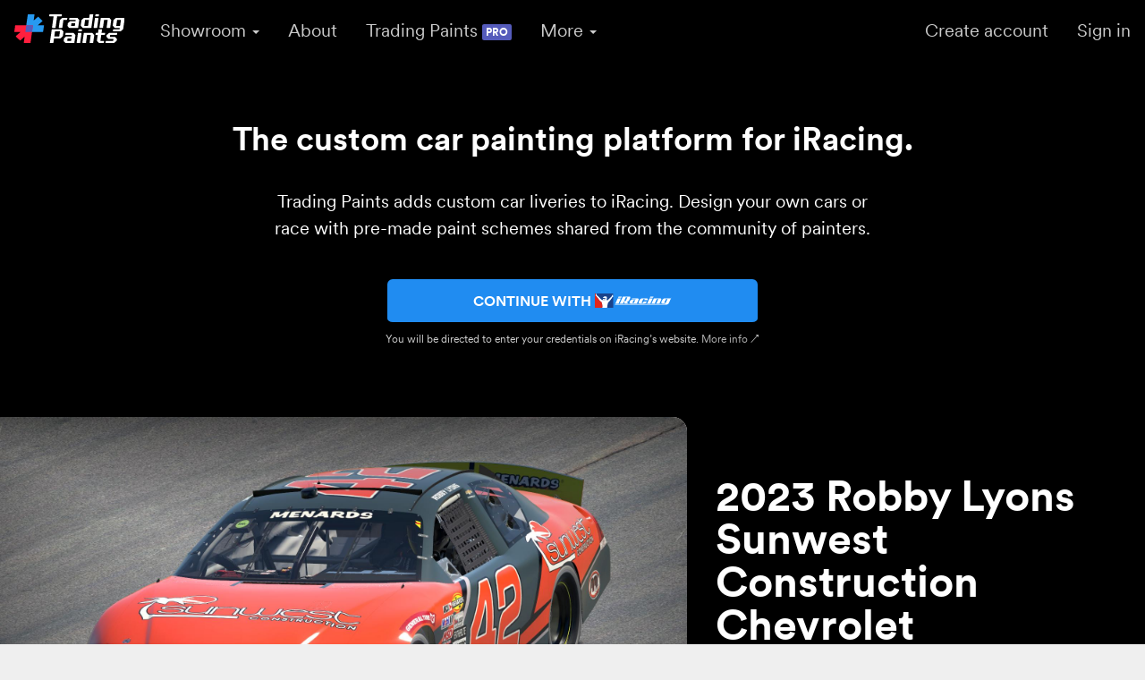

--- FILE ---
content_type: text/html; charset=UTF-8
request_url: https://www.tradingpaints.com/showroom/view/610149/2023-Robby-Lyons-Sunwest-Construction-Chevrolet-
body_size: 17961
content:
<!DOCTYPE html>
<html lang="en">
<head>
	<meta charset="utf-8">
	<title>2023 Robby Lyons Sunwest Construction Chevrolet  by Dylan Holland - Trading Paints</title>
    <script defer data-domain="tradingpaints.com" event-logged-in=false event-is-pro="false" event-id="0" src="https://plausible.tradingpaints.com/js/script.pageview-props.js"></script>
	<meta name="description" content="Robby Lyons drove this machine in the 2023 ARCA Daytona race on the Chevy SS Body. The paint has been converted to the ARCA Impala body for iRacing. ">
	<meta name="author" content="Trading Paints">
	<meta name="robots" content="index, follow">
	<meta name="viewport" content="width=device-width, initial-scale=1">
	<link rel="apple-touch-icon" sizes="180x180" href="/apple-touch-icon.png">
	<link rel="icon" type="image/png" sizes="32x32" href="/favicon-32x32.png">
	<link rel="icon" type="image/png" sizes="16x16" href="/favicon-16x16.png">
	<link rel="manifest" href="/manifest.json">
	<link rel="mask-icon" href="/safari-pinned-tab.svg" color="#100b00">
	<meta name="apple-mobile-web-app-title" content="Trading Paints">
	<meta name="application-name" content="Trading Paints">
	<meta name="msapplication-TileColor" content="#ffffff">
	<meta name="theme-color" content="#ffffff">
	<meta property="og:title" content="2023 Robby Lyons Sunwest Construction Chevrolet  by Dylan Holland - Trading Paints" />
<meta property="og:url" content="https://www.tradingpaints.com/showroom/view/610149/2023-Robby-Lyons-Sunwest-Construction-Chevrolet-" />
<meta property="og:description" content="Robby Lyons drove this machine in the 2023 ARCA Daytona race on the Chevy SS Body. The paint has been converted to the ARCA Impala body for iRacing. " />
<meta property="og:type" content="website" />
<meta property="og:site_name" content="Trading Paints" />
<meta property="fb:app_id" content="154786451240147" />
<meta name="twitter:card" content="summary_large_image" />
<meta name="twitter:site" content="@tradingpaints" />
<meta name="twitter:creator" content="@DHollaDesigns" />
<meta name="twitter:title" content="2023 Robby Lyons Sunwest Construction Chevrolet " />
<meta name="twitter:description" content="Robby Lyons drove this machine in the 2023 ARCA Daytona race on the Chevy SS Body. The paint has been converted to the ARCA Impala body for iRacing. " />
<meta property="og:image" content="https://showroom-assets.tradingpaints.gg/pics/610149_1.jpg" />
<meta name="twitter:image" content="https://showroom-assets.tradingpaints.gg/thumbs/610149_1.jpg" />

	<link rel="stylesheet" href="https://www.tradingpaints.com/templates/2013/css/style.css?202104">


	<script src="https://www.tradingpaints.com/templates/2013/js/jquery.min.js"></script>
	<script type="text/javascript" src="https://www.tradingpaints.com/js/pnotify/pnotify.custom.min.js" defer></script>
	<script type="text/javascript" src="https://www.tradingpaints.com/scripts/tagit/jquery.tokeninput.js" defer></script>
	<script src="https://www.paypal.com/sdk/js?client-id=AU9VEB-lauwPknZ6nLeaHP8G8EoCu9FVHnF52FsVX9T57n5fdQzlND66iDZkvPqoy1d_jQV3CSmTn-Gl&vault=true&intent=subscription"></script>
</head>
<body class="near-black bg-tp-white circular font-smoothing">

<script>
	tpurl = "https://www.tradingpaints.com/";
	is_pro = false;
	var logged_in = false;
	var user_id = "0";
	var downloader_key = "";
	var showroom = false;
	var downloaderURL = "http://localhost:34034/";
	var isDownloaderRunning = null;
	var isDownloaderRunningPromise;
	$( document ).ready(function() {
		$('#searchBox').keypress(function(e) {
			if(e.keyCode == 13) {
				e.preventDefault();
				if(showroom) {
					searchSchemes(true);
				} else {
					window.location = "https://www.tradingpaints.com/showroom/filter/sort=popular,ad=DESC,search="+encodeURI($("#searchBox").val().replace(" ","+"));
				}
			}
		});
	});
</script>
<script language="javascript" type="text/javascript">
	function showSuccess(t,m) {
		var _pnotify = new PNotify({
			title: t,
			text: m,
			type: 'success',
			delay: 5000
		});

		_pnotify.get().click(function() {
			_pnotify.remove();
		});
	}

	function showError(t,m) {
		var _pnotify = new PNotify({
			title: t,
			text: m,
			type: 'error',
			delay: 5000
		});

		_pnotify.get().click(function() {
			_pnotify.remove();
		});
	}

	function showNotice(t,m) {
		var _pnotify = new PNotify({
			title: t,
			text: m,
			type: 'notice',
			delay: 5000
		});

		_pnotify.get().click(function() {
			_pnotify.remove();
		});
	}
	const _e = (() => {
		const unHTML = /[&<>"']/g;
		const hasUn = RegExp(unHTML.source)
		const t = { '&': '&amp', '<': '&lt', '>': '&gt', '"': '&quot', "'": '&#39'}
		function e(_text) {
			return _text && hasUn.test(_text) ? _text.replace(unHTML, c => t[c]) : _text;
		}
		function ue(_text) {
			const x = document.createElement('textarea');
			x.innerHTML = _text;
			return x.value;
		}
		return (_text) => e(ue(_text));
	})();

	async function lna_prompt() {
		if(['mac', 'iphone', 'android'].some(a => navigator.platform.toLowerCase().includes(a))){
			// we are on a non-Windows platform basically and downloader is unlikely to be running ever
			// gonna skip it for a year
			localStorage.setItem('lna_skipped', Date.now() + 365 * 60 * 24 * 1000);
		}
		try {
			let lnaPermStatus = await navigator.permissions.query({ name: "local-network-access" });
			if(lnaPermStatus.state === "denied") {
				window.open('https://help.tradingpaints.com/general/why-is-trading-paints-asking-to-look-for-and-connect-to-any-device-on-my-local-network/','_blank','noopener');
				return;
			}
			await fetch(`${downloaderURL}?d=${new Date().getTime()}`, {targetAddressSpace: 'loopback'})
			//check again after the fetch call to see the permission state
			lnaPermStatus = await navigator.permissions.query({ name: "local-network-access" });
			if(lnaPermStatus.state === "prompt") {
				// they've hit ok but their browser doesn't yet implement/hasn't been flagged on
				// lets hide it for a week
				localStorage.setItem('lna_skipped', Date.now() + 7 * 60 * 24 * 1000);
			}


			$('#lna_prompt').hide();
		} catch(e) {
			if(e.message.toLowerCase().includes("failed to fetch")){
				//downloader isn't running
				showError("Trading Paints Downloader isn't running", "Could not prompt for permissions. Please install and open the Trading Paints Downloader and try again.");
			}
			else {
				$('#lna_prompt').hide();
			}
			// browser doesn't support the permission
			// do nothing.
		}
	}

	function lna_no() {
		localStorage.setItem('lna_skipped', Date.now() + 30 * 60 * 24 * 1000);
		$('#lna_prompt').hide();
	}

	function downloaderRunning(cmd,forcecheck) {
		return new Promise(async (_res) => {
			let lna_skipped = localStorage.getItem('lna_skipped') !== null && Date.now() < localStorage.getItem('lna_skipped');
			let permissionPromptNeeded = false;
			try {
				const lnaPermStatus = await navigator.permissions.query({ name: "local-network-access" });
				lnaPermStatus.addEventListener('change', async () => {
					if(lnaPermStatus.state === "granted") {
						isDownloaderRunning = await doDlCheck();
						_res(isDownloaderRunning);
					}
				});
				permissionPromptNeeded = lnaPermStatus?.state !== "granted";
			} catch(e) {
				// other browsers don't have this prompt so we don't care!
			}
			if(permissionPromptNeeded === true && !lna_skipped) {
				// don't make the downloader call becuase we want to alert the user before attempting
				$('#lna_prompt').addClass('flex').show();
				return;
			}
			if(lna_skipped) {
				// they skipped local network permissions so we won't attempt downloader so we don't show prompt
				_res(false);
				return;
			}

			if(isDownloaderRunning!=false || forcecheck) {
				isDownloaderRunning = await doDlCheck();
			}
			_res(isDownloaderRunning);
		})

		async function doDlCheck() {
			try {
				const downloader = await fetch(`${downloaderURL}?d=${new Date().getTime()}${cmd}`, {targetAddressSpace: 'loopback'})
				$("#customNumberInfoModal_dlnotrunning").hide();
				return true;
			} catch(e) {
				$("#customNumberInfoModal_dlrunning").hide();
				return false;
			}
		}
	}
</script>
<header class="login-hide">
	<div id="lna_prompt" class='hide-for-tour dn items-center justify-center pa2 ph3 bg-dodger-blue white b'>
		<div class="ph1">
			<span>Enable local network access for Trading Paints to communicate with Trading Paints Downloader</span>
			<a class="v-mid content-center link" href="https://help.tradingpaints.com/general/why-is-trading-paints-asking-to-look-for-and-connect-to-any-device-on-my-local-network/" target="_blank" rel="noopener" title="Learn More about Local Network Access">
				<img src="https://assets.tradingpaints.gg/icons/question-circle.svg" alt="Help" class="h1 o-50 glow">
			</a>
		</div>
		<div class="pl1 flex" style="gap: .5rem">
			<a href="javascript:lna_prompt()" class="dib inline-flex items-center ph2 pv1 br3 ba bw1 bbw2 hover-bg-black b link ttu black nowrap" title="Enable Local Network Permission">
				<span class="f7 ttu white">OK</span>
			</a>
			<a href="javascript:lna_no()" class="dib inline-flex items-center ph2 pv1 br3 ba bw1 bbw2 hover-bg-black b link ttu black nowrap" title="Don't Enable Local Network Permission Right Now">
				<span class="f7 ttu white">Not Right Now</span>
			</a>
		</div>
	</div>
	<nav class="bg-black w-100">

		<div class="mw9 center flex flex-wrap items-center justify-around justify-between-l">

			<div class="bg-black flex items-center">
				<a href="https://www.tradingpaints.com/" class="dib v-mid link pa3 f4 mr2"><img src="https://assets.tradingpaints.gg/tradingpaints_logo_orig_color_white.svg" alt="Trading Paints logo" class="h1 h2-l dib"></a>
				<div class="dib relative dropdown">
					<a data-toggle="dropdown" href="#" class="dib v-mid link pa3 f6 f4-l white-80 hover-white">Showroom&nbsp;<span class="caret"></span></a>
					<div class="dropdown-menu bg-white shadow-3 br2 pv2">
						<a href="https://www.tradingpaints.com/showroom/filter/from=everyone,sort=popular,ad=DESC,pos=0" class="link nowrap black-70 hover-bg-black-10 hover-near-black db pv1 ph3">Trending</a>
						<a href="https://www.tradingpaints.com/showroom/filter/from=everyone,sort=date,ad=DESC,pos=0" class="link nowrap black-70 hover-bg-black-10 hover-near-black db pv1 ph3">Newest</a>
						<a href="https://www.tradingpaints.com/collections" class="link nowrap black-70 hover-bg-black-10 hover-near-black db pv1 ph3">Collections</a>
						<a href="https://www.tradingpaints.com/painters" class="link nowrap black-70 hover-bg-black-10 hover-near-black db pv1 ph3">Painters</a>
						<a href="https://www.tradingpaints.com/showroom/hof/2026/01" class="link nowrap black-70 hover-bg-black-10 hover-near-black db pv1 ph3">Hall of Fame</a>
						<a href="https://www.tradingpaints.com/showroom/potw/2026" class="link nowrap black-70 hover-bg-black-10 hover-near-black db pv1 ph3">Paint of the Week</a>
						<a href="https://number.tradingpaints.com/showroom" target="_blank" class="link nowrap black-70 hover-bg-black-10 hover-near-black db pv1 ph3">Number Showroom</a>
						<a href="https://www.tradingpaints.com/provinggrounds" class="link nowrap black-70 hover-bg-black-10 hover-near-black db pv1 ph3">Proving Grounds</a>
					</div>
				</div>
				<div class="dib">
					<div class="hide-for-tour main-nav br3"><a href="https://www.tradingpaints.com/about" class="dib v-mid link pa3 f6 f4-l white-80 hover-white">About</a></div>
				</div>
				<div class="dib">
					<div class="dn dib-l hide-for-tour main-nav br3"><a href="https://www.tradingpaints.com/pro" class="dib v-mid link pa3 f6 f4-l white-80 hover-white">Trading&nbsp;Paints <span class="inline-flex link white bg-french-lilac f7 b ttu br1 ph1 pv0 lh-copy v-mid child">Pro</span></a></div>
				</div>
				<div class="dib relative dropdown">
					<a data-toggle="dropdown" href="#" class="dib v-mid link pa3 f6 f4-l white-80 hover-white">More&nbsp;<span class="caret"></span></a>
					<div class="dropdown-menu bg-white shadow-3 br2 pv2">
						<a href="https://blog.tradingpaints.com" target="_blank" class="link nowrap black-70 hover-bg-black-10 hover-near-black db pv1 ph3">Blog</a>
						<a href="https://number.tradingpaints.com" target="_blank" class="link nowrap black-70 hover-bg-black-10 hover-near-black db pv1 ph3">Number Builder</a>
						<a href="https://www.tradingpaints.com/pro" class="link nowrap black-70 hover-bg-black-10 hover-near-black db pv1 ph3">Trading Paints Pro</a>
						<a href="https://brand.tradingpaints.com" target="_blank" class="link nowrap black-70 hover-bg-black-10 hover-near-black db pv1 ph3">Logo &amp; Brand</a>
						<a href="https://www.tradingpaints.com/install" class="link nowrap black-70 hover-bg-black-10 hover-near-black db pv1 ph3">Install</a>
						<a href="https://www.tradingpaints.com/handbook" class="link nowrap black-70 hover-bg-black-10 hover-near-black db pv1 ph3">Guidelines</a>
						<a href="https://help.tradingpaints.com/" target="_blank" class="link nowrap black-70 hover-bg-black-10 hover-near-black db pv1 ph3">Help</a>
						<a href="https://www.tradingpaints.com/terms" class="link nowrap black-70 hover-bg-black-10 hover-near-black db pv1 ph3">Terms</a>
						<a href="https://www.tradingpaints.com/privacy" class="link nowrap black-70 hover-bg-black-10 hover-near-black db pv1 ph3">Privacy</a>
						<a href="https://store.tradingpaints.com" target="_blank" class="link nowrap black-70 hover-bg-black-10 hover-near-black db pv1 ph3">Store</a>
						<a href="https://bsky.app/profile/tradingpaints.com" target="_blank" class="link nowrap black-70 hover-bg-black-10 hover-near-black db pv1 ph3">Bluesky</a>
						<a href="https://instagram.com/tradingpaints" target="_blank" class="link nowrap black-70 hover-bg-black-10 hover-near-black db pv1 ph3">Instagram</a>
					</div>
				</div>
			</div>
			<div class="bg-black pa3 pa0-l flex items-center justify-center fixed bottom-0 left-0 static-l w-100 w-auto-l z-999">

				<a href="https://www.tradingpaints.com/register" class="dib v-mid link pa3 f6 f4-l white-80 hover-white">Create account</a>
				<a href="https://www.tradingpaints.com/login" class="dib v-mid link pa3 f6 f4-l white-80 hover-white">Sign in</a>

				<!--<form name="navbar-form" role="search" class="flex items-center bg-tp-white tl ml2 br2 mr3-l pl1">
					<label for="searchBox" class="dn">Search Showroom</label>
					<input type="text" name="searchBox" id="searchBox" class="input-reset bn w3 w4-l bw0 dib bg-tp-white pa1 br2 f5 f6-l" placeholder="Search Showroom">
					<button type="submit" class="input-reset bn bw0 pa2 ma0 dib bg-tp-white br2"><img src="https://assets.tradingpaints.gg/icons/search.svg" alt="Search" class="w1 v-mid"></button>
				</form>-->

			</div>

		</div>
	</nav>

</header>

<div class="bg-black white login-hide" id="logged-out-hero">
	<div class="mw9 pa3 pv5-l center tc">
		<h2 class="ma0 f3 f2-l b lh-title measure center">The custom car painting platform for iRacing.</h2>
		<p class="ma0 mv3 mv4-l f6 f4-l lh-copy measure-wide center">Trading Paints adds custom car liveries to iRacing. Design your own cars or race with pre-made paint schemes shared from the community of painters.</p>
		<div class="dib">
			<a tabindex="1" href="https://www.tradingpaints.com/auth" class="link f5 b lh-solid ttu pa3 nowrap v-mid ba bw1 bbw2 br3 w-100 mv2 tc bg-dodger-blue white hover-bg-french-lilac bg-animate pointer shadow-hover b--black flex items-center justify-center">
				<span>Continue with&nbsp;</span>
				<img class="h1" src="https://assets.tradingpaints.gg/iracing-logo-white.svg" alt="iRacing"/>
			</a>
			<div class="f7 white-80 tc">You will be directed to enter your credentials on iRacing&rsquo;s website. <a href="https://help.tradingpaints.com/account/signing-in-to-trading-paints-with-iracing/" target="_blank" class="link white-70 hover-white nowrap">More info &nearr;</a></div>
		</div>
	</div>
</div>

			
			
			
				<script type="text/javascript" src="https://www.tradingpaints.com/templates/2013/js/clipboard.min.js" defer></script>
<script language="javascript" type="text/javascript">
	$( document ).ready(function( $ ) {
		$(".follow_btn").mouseenter(function() {
			if($(this).attr("attr-following")=="1") {
				$(this).removeClass("").addClass("").html("Unfollow");
			}
		}).mouseleave(function() {
			if($(this).attr("attr-following")=="1") {
				$(this).addClass("").removeClass("").html("&check; Following");
			}
		});
		/*$("#showroom_bookmark_btn").mouseenter(function() {
			if($(this).attr("attr-bookmarked")=="1") {
				$(this).addClass("bg-torch-red white hover-white").html("<span class=\"v-mid\">Remove Favorite</span>");
			}
		}).mouseleave(function() {
			if($(this).attr("attr-bookmarked")=="1") {
				$(this).removeClass("bg-torch-red white hover-white").html("<img src=\"https://assets.tradingpaints.gg/icons/star.svg\" alt=\"Favorites icon\" class=\"h1 o-100 v-mid\"> <span class=\"v-mid\">Favorited</span>");
			}
		});*/
		
		
		$("#scheme_link").focus(function() { $(this).select(); } );
		$("#scheme_link").mouseup(function(e) { return false; });
		loadComments();
		$("#comment").keydown(function (e) {
			if(e.keyCode == 13) {
				e.preventDefault();
				addComment(false);
			}
		});
		
		$(document).keypress(function(e) {
			if(e.which == 13) {
				if($('#setModal').hasClass('in')) {
					setMyScheme();
				}
				if($('#setModal_num').hasClass('in')) {
					setMyScheme();
				}
				if($('#modalDeleteComment').hasClass('in')) {
					deleteComment();
				}
			}
		});
		
		var clipboard = new Clipboard('#copylink');
		
   	});
</script>
<script language="javascript" type="text/javascript">
					var uploading = false;
					var favorites = 8;
					var numpics = 0;
					var shown_pics = 1;
					var uploading2 = false;
					var current = "showroom";
					var sid = 0;
					var request_approved = false;
					var adding_comment = false;
					var comments = 0;
					var comment_ban = false;
					var comments_disabled = false;
					var downloads = 0;
					var request_cnt = 0;
					var follow_cnt = 0;
					var following = false;
					var poster_id = 85203
					var car_number = "";
					
					function loadSendDPPM() {
						$("#sendPM").modal("show");	
						$("#sendPM_drivers").tokenInput("clear");
						$("#sendPM_drivers").tokenInput("add", {id: '85203', name: 'Dylan Holland'});
					}
					
					function followUser(id, wh) {
						$("#follow_"+wh+"_"+id).html("<img src=\"https://assets.tradingpaints.gg/loading-onecolor.svg\" alt=\"Loading\" class=\"h1 v-mid\">");
						$("#follow_after_favorite").find("a").html("<img src=\"https://assets.tradingpaints.gg/loading-onecolor.svg\" alt=\"Loading\" class=\"h1 v-mid\">");
						var follow = $.ajax({
							url: 'https://www.tradingpaints.com/js/follow.php?id='+id,
							type: 'GET',
							dataType: 'json',
						});
						
						follow.done(function(data) {
							if(data.status=="0") {
								showError("Error",data.output);
							}
							else if(data.status=="1") {
								
								if(data.output) { //following
									if(wh=="profile") {
										++follow_cnt;
										following = true;
										$("#follow_count").html(follow_cnt);
										showSuccess('Following User','You are now following Dylan Holland!');
										$("#follow_after_favorite").slideUp('fast');
									}
									$("#follow_"+wh+"_"+id).attr("attr-following",1).removeClass("black bg-white hover-white hover-bg-black hover-bg-torch-red").addClass("white bg-black hover-black hover-bg-torch-red").html("&check; Following").blur();
								} else {
									if(wh=="profile") {
										--follow_cnt;
										following = false;
										$("#follow_count").html(follow_cnt);
									}
									$("#follow_"+wh+"_"+id).attr("attr-following",0).removeClass("white bg-black hover-black hover-bg-torch-red").addClass("black bg-white hover-white hover-bg-black").html("&plus; Follow").blur();	
									$("#follow_after_favorite").find("a").html("Follow");
								}
							}
						});
						
						follow.fail(function(jqXHR, textStatus) {
							showError("Error",textStatus);
						});
					}
					
					function bookmarkShowroom() {
						$("#showroom_bookmark_btn").html("<img src=\"https://assets.tradingpaints.gg/loading.svg\" alt=\"Loading\" class=\"h1 v-mid\">");
						$.getJSON('https://www.tradingpaints.com/js/bookmark.php?type=showroom&id=610149', function(data) {
							/* Failed */
							if(data.status=="0") {
								showError(data.output,"An error occurred");
							}
							else {
								if(data.output.bookmarked) {
									$("#showroom_bookmark_btn").attr("attr-bookmarked",1).addClass("tp-yellow b--tp-yellow hover-bg-tp-yellow").removeClass("black white b--white hover-bg-white").html("&starf; <span class=\"akkurat-mono\">Favorited</span>").blur();
									//showSuccess('Paint Favorited','You have favorited the paint 2023 Robby Lyons Sunwest Construction Chevrolet !');
									if(!following && user_id != poster_id) {
										$("#follow_after_favorite").slideDown('fast');
									}
									favorites++;
								} else {
									$("#showroom_bookmark_btn").attr("attr-bookmarked",0).removeClass("tp-yellow b--tp-yellow hover-bg-tp-yellow").addClass("white b--white hover-bg-white").html("&star; <span class=\"akkurat-mono\">Favorite</span>").blur();	
									//showSuccess('Paint Unfavorited','You have removed 2023 Robby Lyons Sunwest Construction Chevrolet  from your favorites.');
									favorites--;
								}
								if(favorites>1 || favorites==0) {
									$(".scheme_bookmarks").html(favorites+"");
								} else {
									$(".scheme_bookmarks").html(favorites+"");
								}
							}
					   });
					}
					
					function closeRequestsModal() {
						$("#requestsListModal").modal("hide");	
					}
					
					function loadSendRequest() {
						$("#requestScheme_error").hide();
						$("#requestScheme").modal("show");
					}
					
					function sendRequest(carid) {
						$("#requestScheme_error").slideUp();
						var result = $.ajax({
							url: 'https://www.tradingpaints.com/js/requestUse.php?&id='+carid,
							type: 'GET',
							dataType: 'json',
						});					
						result.done(function(data) {
							if(data.status=="0") {
								$("#requestScheme_error").slideDown();
								$("#requestScheme_error").html(data.output);
							}
							else if(data.status=="1") {
								$("#sendRequest_btn").html("<a id=\"sendRequest_btn\" href=\"javascript:;\" class=\"pb1 pr1 bg-black br4 db no-underline\" title=\"You requested to race this paint, but the painter has not approved or denied your request yet\"><span class=\"f4 f3-l b ttu shadow-hover db w-100 tc pv3 black bg-tp-white br4 ba bw1 b--black hide-child\">Request Sent</span></a>").attr({"href":"javascript:;","data-original-title":""}).css({"cursor":"default"});
								$("#requestScheme").modal("hide");	
								$("#requestSchemeSuccess").modal("show");
							}
						});
						
						result.fail(function(jqXHR, textStatus) {
							  showError(textStatus,"An error occurred" );
						});	
					}
					
					var curr_comment = 0;
					function loadDeleteComment(id) {
						curr_comment = id;
						$("#modalDeleteComment").modal("show");
					}
					
					function deleteComment() {
						var comment = $.ajax({
							url: 'https://www.tradingpaints.com/js/comments.php?delete='+curr_comment+'&scheme=610149',
							type: 'GET',
							dataType: 'json'
						});
						
						comment.done(function(data) {
							if(data.status=="1") {
								/*--comments;
								if(comments==1) {
									$("#num_comments").html("1 Comment");
								} else {
									$("#num_comments").html(comments+" Comments");
								}
								if(comments==0) {
									$("#num_comments").parent("h2").hide();
								}								
								$("#comment_"+id).slideUp("fast", function() {
									$("#comment_"+id).remove();
								});*/
								$("#modalDeleteComment").modal("hide");
								$("#comments_list").html("");
								loadComments();
								showSuccess('Comment Deleted','You have deleted the comment.');
							}
						});
						comment.fail(function(jqXHR, textStatus) {
							showError('Comment Error','There was an error deleting the comment. ERROR ('+textStatus+')');
						});
					}
					
					function addComment(cid) {
						if(cid) {
							var yourcomment = $("#comment_"+cid+"_reply").find("textarea").val();
							var reply_btn = "#reply"+cid+"_button";
						} else {
							var yourcomment = $("#comment").val();
							var reply_btn = "#reply_button";
						}
						if(yourcomment!="") {
							$(reply_btn).html("<img src=\"https://assets.tradingpaints.gg/loading.svg\" alt=\"Loading\" class=\"h1 v-mid\">");
							adding_comment = true;
							var comment = $.ajax({
								url: 'https://www.tradingpaints.com/js/comments.php?cmd=post&scheme=610149&cid='+cid,
								type: 'POST',
								data: {'comment':yourcomment},
								dataType: 'json'
							});
							
							comment.done(function(data) {
								adding_comment = false;
								$(reply_btn).html("Reply");
								if(data.status!="1") {
									showError('Comment Error','There was an error adding your comment. ERROR ('+data.output+')');
								} else {
									++comments;
									if(comments==1) {
										$("#num_comments").html("1 Comment");
									} else {
										$("#num_comments").html(comments+" Comments");
									}
									$("#num_comments").parent("h2").show();
									
									var crow = "<div style=\"display:none;\" class=\"flex mv3 mv4-l items-start\" id=\"comment_"+data.output.id+"\">"+
											   "	<a class=\"dib mr3\" href=\""+data.output.dlink+"\">"+
											   "	    <img class=\"w3 br-100\" src=\"https://www.tradingpaints.com/scripts/image_driver.php?driver="+data.output.userid+"\" alt=\""+_e(data.output.dname)+"\">"+
											   "  </a>"+
											   "  <div class=\"dib w-100\">"+
											   "    <h5 class=\"f6 f5-l ma0 pa0\"><a class=\"link dodger-blue hover-torch-red\" href=\""+data.output.dlink+"\">"+_e(data.output.dname)+"</a> ";
									if(data.output.is_pro) {
										crow +="<a href=\"https://www.tradingpaints.com/pro\" class=\"inline-flex link white bg-french-lilac hover-french-lilac hover-bg-white bg-animate f7 b ttu br1 ph1 pv0 lh-copy v-mid child\">Pro</a> ";
									}
									if(data.output.userid=="85203") {
										crow +="<span class=\"bg-black-30 white f7 b ttu dib br1 pa1 tc lh-solid v-mid\">Author</span> ";
									}
									
									crow +=    "		<span class=\"f7 v-mid black-50 normal dib ml2\" title=\""+data.output.date+"\">"+data.output.time+"</span></h5>"+
											   "		<p class=\"measure-wide lh-copy\">"+data.output.comment+"</p>"+
											   "		<a id=\"comment_"+data.output.id+"_like\" href=\"javascript:likeComment('"+data.output.id+"');\" class=\"link black-70 hover-black f7 b dib pa2 \"><img src=\"https://assets.tradingpaints.gg/icons/heart.svg\" alt=\"Heart Icon\" title=\"Like this comment\" class=\"h1 o-20 v-mid\"> <span id=\"comment_"+data.output.id+"_count\">0</span></a> "+
											   "		<a href=\"javascript:replyComment('"+data.output.id+"');\" class=\"link black-70 hover-black f7 b dib pa2\"><img src=\"https://assets.tradingpaints.gg/icons/reply.svg\" alt=\"Reply Icon\" title=\"Reply to this comment\" class=\"h1 v-mid\"></a> "+
											   "		<a href=\"javascript:loadDeleteComment('"+data.output.id+"');\" class=\"link black-70 hover-black f7 b dib pa2\"><img src=\"https://assets.tradingpaints.gg/icons/trash.svg\" alt=\"Trash Icon\" title=\"Delete this comment\" class=\"h1 v-mid\"></i></a> "+
											   "	</div>"+
											   "</div>";
									
									if(cid) {
										$("#comment_"+cid+"_reply").slideUp("fast", function() {
											$(this).remove();
										});
										$("#comment_"+cid+"_reply").find("textarea").val("");
										$("#comment_"+cid).find("div:first").append(crow);
									} else {
										$("#comment").val("");
										$("#comments_list").append(crow);
									}
									$("#comment_"+data.output.id).slideDown();
									
									showSuccess('Comment Added','Thanks for commenting!');
								}
							});
							comment.fail(function(jqXHR, textStatus) {
								adding_comment = false;
								$(reply_btn).html("Reply");
								showError('Comment Error','There was an error adding your comment. ERROR ('+textStatus+')');
							});
						}
					}
					
					function loadComments() {
						var comment = $.ajax({
							url: 'https://www.tradingpaints.com/js/comments.php?loadem=true&scheme=610149',
							type: 'GET',
							dataType: 'json'
						});
						
						comment.done(function(data) {
							if(data.status!="1") {
								showError('Comment Error','There was an error loading the comments. ERROR ('+data.output+')');
							} else {
								comments = data.output.comments.length;
								if(comments==1) {
									$("#num_comments").html("1 Comment");
								} else {
									$("#num_comments").html(comments+" Comments");
								}
								
								if(comments==0 || comments_disabled) {
									$("#num_comments").parent("h2").hide();
								}
								
								$.each(data.output.comments, function(index) {	
									if(data.output.comments[index].parent_id!="0" && $("#comment_"+data.output.comments[index].parent_id).length==0) {
										var crow2 = "<div class=\"flex mv3 mv4-l items-start\" id=\"comment_"+data.output.comments[index].parent_id+"\">"+
												   "	<a class=\"pull-left h3 w3\" href=\"javascript:;\">"+
												   "  </a>"+
												   "  <div class=\"dib w-100\">"+
												   "    <h5 class=\"f6 f5-l ma0 pa0\"><a class=\"link dodger-blue hover-torch-red\" href=\"javascript:;\">Unknown</a></h5>"+
												   "		<p><i>This comment was deleted.</i></p>"+
												   "	</div>"+
												   "</div>";
										$("#comments_list").append(crow2);
									}
									var crow = "<div class=\"flex mv3 mv4-l items-start\" id=\"comment_"+data.output.comments[index].id+"\">"+
											   "	<a class=\"link dim dib mr3\" href=\""+data.output.comments[index].dlink+"\">"+
											   "	    <img class=\"w3 br-100\" src=\""+data.output.comments[index].dpic+"\" alt=\""+_e(data.output.comments[index].dname)+"\">"+
											   "  </a>"+
											   "  <div class=\"dib w-100\">"+
											   "    <h5 class=\"f6 f5-l ma0 pa0\"><a class=\"link dodger-blue hover-torch-red\" href=\""+data.output.comments[index].dlink+"\">"+_e(data.output.comments[index].dname)+"</a> ";
									if(data.output.comments[index].is_pro=="1") {
										crow +="<a href=\"https://www.tradingpaints.com/pro\" class=\"inline-flex link white bg-french-lilac hover-french-lilac hover-bg-white bg-animate f7 b ttu br1 ph1 pv0 lh-copy v-mid child\">Pro</a> ";
									}
									if(data.output.comments[index].userid=="85203") {
										crow +="<span class=\"bg-black-30 white f7 b ttu dib br1 pa1 tc lh-solid v-mid\">Author</span> ";
									}
									
									crow +=    "		<span class=\"f7 v-mid black-50 normal dib ml2\"  title=\""+data.output.comments[index].date+"\">"+data.output.comments[index].time+"</span></h5>"+
											   "		<p class=\"measure-wide lh-copy\">"+data.output.comments[index].comment+"</p>";
									if(data.output.comments[index].like_id==1) {
										crow +="		<a id=\"comment_"+data.output.comments[index].id+"_like\" href=\"javascript:likeComment('"+data.output.comments[index].id+"');\" class=\"link black-70 hover-black f7 b dib pa2 \"><img src=\"https://assets.tradingpaints.gg/icons/heart.svg\" alt=\"Heart Icon\" title=\"Unlike this comment\" class=\"h1 o-100 v-mid\">  <span id=\"comment_"+data.output.comments[index].id+"_count\">"+data.output.comments[index].like_count+"</span></a> ";
									} else {
										crow +="		<a id=\"comment_"+data.output.comments[index].id+"_like\" href=\"javascript:likeComment('"+data.output.comments[index].id+"');\" class=\"link black-70 hover-black f7 b dib pa2 \"><img src=\"https://assets.tradingpaints.gg/icons/heart.svg\" alt=\"Heart Icon\" title=\"Like this comment\" class=\"h1 o-20 v-mid\"> <span id=\"comment_"+data.output.comments[index].id+"_count\">"+data.output.comments[index].like_count+"</span></a> ";
									}
									if(!comment_ban) {
										crow +=    "		<a href=\"javascript:replyComment('"+data.output.comments[index].id+"');\" class=\"link black-70 hover-black f7 b dib pa2 \"><img src=\"https://assets.tradingpaints.gg/icons/reply.svg\" alt=\"Reply Icon\" title=\"Reply to this comment\" class=\"h1 v-mid\"></span></a> ";
									}
									if(data.output.comments[index].userid=="{DRIVER ID}") {
										crow +="		<a href=\"javascript:loadDeleteComment('"+data.output.comments[index].id+"');\" class=\"link black-70 hover-black f7 b dib pa2\"><img src=\"https://assets.tradingpaints.gg/icons/trash.svg\" alt=\"Trash Icon\" title=\"Delete this comment\" class=\"h1 v-mid\"></span></a> ";
									}
									crow +=	   "	</div>"+
											   "</div>";
									
									if(data.output.comments[index].parent_id!="0") {
										$("#comment_"+data.output.comments[index].parent_id).find("div:first").append(crow);
									} else {
										$("#comments_list").append(crow);
									}
								});
							}
						});
						comment.fail(function(jqXHR, textStatus) {
							showError('Comment Error','There was an error loading the comments. ERROR ('+textStatus+')');
						});
					}
					
					function reportScheme() {
						$("#reportScheme_desc").val("");
						$("#reportScheme_error").hide();
						$("#reportScheme").modal("show");
					}
					
					function sendReport() {
						data = $("#reportScheme_form").serialize();
						$("#reportScheme_error").slideUp("fast");
						var reports = $.ajax({
							url: tpurl+'js/reportScheme.php?id=610149&type=scheme',
							type: 'POST',
							data: data,
							dataType: 'json',
						});
						
						reports.done(function(data) {
							/* Failed */
							if(data.status=="0") {
								$("#reportScheme_error").slideDown();
								$("#reportScheme_error").html(data.output);
							}
							else if(data.status=="1") {
								$("#reportScheme").modal("hide");	
								$("#reportSchemeSuccessLink").attr("href","https://www.tradingpaints.com/tickets/view/"+data.output);
								$("#reportSchemeSuccess").modal("show");
							}
						});
						
						reports.fail(function(jqXHR, textStatus) {
							//showError( "Request failed: " + textStatus );
						});	
					}
					
					function likeComment(cid) {
						if(logged_in) {
							var result = $.ajax({
								url: 'https://www.tradingpaints.com/js/comments.php?likescheme=true&commentid='+cid,
								type: 'GET',
								dataType: 'json',
							});					
							result.done(function(data) {
								/* Failed */
								if(data.status=="0") {
									showError('Comment Error','There was an error liking the comment. ERROR ('+data.output+')');
								}
								/* Good to go */
								else if(data.status=="1") {
									$("#comment_"+cid+"_count").html(data.output.count);
									if(data.output.output!="0") {
										//showSuccess('Liked Comment','Thanks for liking the comment!');
										$("#comment_"+cid+"_like").find("img").removeClass("o-20").attr("title","Unlike this comment");
									} else {
										//showSuccess('Unliked Comment','You have unliked the comment.');
										$("#comment_"+cid+"_like").find("img").addClass("o-20").attr("title","Like this comment");
									}
								}
							});
							
							result.fail(function(jqXHR, textStatus) {
								  showError('Comment Error','There was an error like the comment. ERROR ('+textStatus+')');
							});	
						}
					}
					
					function replyComment(cid) {
						if(logged_in) {
							var creply = "<div id=\"comment_"+cid+"_reply\" class=\"measure-wide\" style=\"display:none;\">"+
											 "		<textarea class=\"input-reset pa3 w-100 bg-white ba b--black-10 br2 h4 mv2\" placeholder=\"Reply to comment\"></textarea>"+
											 "		<div class=\"tr\"><a href=\"javascript:addComment("+cid+");\" class=\"no-underline f7 b lh-solid ttu dib pv2 ph3 nowrap bg-white black v-mid br3 ba b--black bw1 bbw2 shadow-hover\" id=\"reply"+cid+"_button\">Reply</a></div>"
											 "</div>";
							$("#comment_"+cid).find("div:first").append(creply);
							$('html, body').animate({
								scrollTop: $("#comment_"+cid).offset().top -50
							}, 200);
							$("#comment_"+cid+"_reply").slideDown('fast', function() {
								$("#comment_"+cid+"_reply").find("textarea").focus();
							});
							$("#comment_"+cid+"_reply").find("textarea").keydown(function (e) {
								if(e.keyCode == 13) {
									e.preventDefault();
									addComment(cid);
								}
							});
						}
					}
					
					function respondRequest(rid,response) {
						var result = $.ajax({
							url: 'https://www.tradingpaints.com//js/pm.php?cmd=respond&id='+rid+'&response='+response,
							type: 'GET',
							dataType: 'json',
						});
						
						result.done(function(data) {
							/* Failed */
							if(data.status=="0") {
								showError(data.output);
							}
							/* Good to go */
							else if(data.status=="1") {
								$("#request_"+rid).slideUp("normal",
									function(){	$(this).remove(); }
								);
								--request_cnt;
								$("#request_cnt_label").html(request_cnt);
								if(request_cnt==0) {
									closeRequestsModal();
									$("#requestsLI").hide();
								} else if(request_cnt>1) {
									$(".requests_to_use").html(request_cnt+" requests");
								} else {
									$(".requests_to_use").html(request_cnt+" request");
								}
								if(response==1) {
									showSuccess('Approved Request','You have approved the request to race this paint.');
								} else {
									showSuccess('Denied Request','You have denied the request to race this paint.');
								}
							}
						});
							
						result.fail(function(jqXHR, textStatus) {
							//showError( "Request failed: " + textStatus );
						});
					}
					
					function loadFavorites(carid) {
						var users = $.ajax({
							url: 'https://www.tradingpaints.com/js/bookmarks.php?wh=loadem&id='+carid,
							type: 'GET',
							dataType: 'json',
						});						

						users.done(function(data) {
							/* Failed */
							if(data.status=="0") {
								showError(data.output,"An error occurred");
							}

							/* Good to go */
							else if(data.status=="1") {
								$("#driversFavoritedModal").modal('show');
								$("#driversFavoritedModal_list").empty();
								
								if(data.output.users.length==1) {
									$("#driversFavoritedModal_num").html(data.output.users.length+" favorite");
								} else {
									$("#driversFavoritedModal_num").html(data.output.users.length+" favorites");
								}
								
								$.each(data.output.users, function(index) {									
									var crow = "<a href=\""+data.output.users[index].dlink+"\" class=\"link db bg-white hover-bg-tp-white black-70 hover-black-90 bg-animate bb b--black-10 ph3 pv2\">"+
													"<div class=\"flex items-center hide-child\">"+
														"<img src=\""+data.output.users[index].dpic+"\" alt=\""+_e(data.output.users[index].drivername)+"\" class=\"h3 br-100 mr3 dib\">"+
														"<div class=\"f5 b\">"+_e(data.output.users[index].drivername);
									if(data.output.users[index].pro_user) {
										crow +=			" <span class=\"inline-flex link white bg-french-lilac hover-french-lilac hover-bg-white bg-animate f7 b ttu br1 ph1 pv0 lh-copy v-mid child\">Pro</span>";
									}
									crow +=				"</div>"+
													"</div>"+
												"</a>";
											   
								
									$("#driversFavoritedModal_list").append(crow);
							  	});

								
							}
						});						

						users.fail(function(jqXHR, textStatus) {
							  showError(textStatus,"An error occurred" );
						});
					}					

					function closeFavoritedModal() {
						$("#driversFavoritedModal_list").empty();
						$("#driversFavoritedModal").modal("hide");
					}
					
					function loadUsers(carid) {
						var users = $.ajax({
							url: 'https://www.tradingpaints.com/js/showroom.php?type=users&id='+carid,
							type: 'GET',
							dataType: 'json',
						});						

						users.done(function(data) {
							/* Failed */
							if(data.status=="0") {
								showError(data.output,"An error occurred");
							}

							/* Good to go */
							else if(data.status=="1") {
								$("#driversUsersModal").modal('show');
								$("#driversUsersModal_list").empty();
								if(data.output.users.length==1) {
									$("#driversUsersModal_num").html(data.output.users.length+" driver racing this paint");
								} else {
									$("#driversUsersModal_num").html(data.output.users.length+" drivers racing this paint");
								}
								$.each(data.output.users, function(index) {
									var crow = "<a href=\""+data.output.users[index].dlink+"\" class=\"link db bg-white hover-bg-tp-white black-70 hover-black-90 bg-animate bb b--black-10 ph3 pv2\">"+
													"<div class=\"flex items-center hide-child\">"+
														"<img src=\""+data.output.users[index].dpic+"\" alt=\""+_e(data.output.users[index].drivername)+"\" class=\"h3 br-100 mr3 dib\">"+
														"<div class=\"f5 b\">"+_e(data.output.users[index].drivername);
									if(data.output.users[index].pro_user) {
										crow +=			" <span class=\"inline-flex link white bg-french-lilac hover-french-lilac hover-bg-white bg-animate f7 b ttu br1 ph1 pv0 lh-copy v-mid child\">Pro</span>";
									}
									crow +=				"</div>"+
													"</div>"+
												"</a>";
											   
											   
											   
											   

									
									$("#driversUsersModal_list").append(crow);
							  	});

								
							}
						});						

						users.fail(function(jqXHR, textStatus) {
							  showError(textStatus,"An error occurred" );
						});
					}					

					function closeUsersdModal() {
						$("#driversUsersModal_list").empty();
						$("#driversUsersModal").modal("hide");
					}
	
					var sub_make = 0;
	
					function setMyScheme() {
						if(!uploading)
						{
							$("#showroomError").hide();
							$("#setModal_info").hide();
							$("#setModal_progress").show();
							uploading = true;
							//$(".setModal_confirm").addClass("disabled");
							$(".setModal_confirm").html("<img src=\"https://assets.tradingpaints.gg/loading-onecolor.svg\" alt=\"Loading\" class=\"h1 v-mid\">");
							$.getJSON('https://www.tradingpaints.com/js/setScheme.php?id=610149&sub_make='+sub_make, function(data) {
								$("#setModal_info").show();
								$("#setModal_progress").hide();
								//$(".setModal_confirm").removeClass("disabled");
								$(".setModal_confirm").html("Confirm");
								uploading = false;
								/* Failed */
								if(data.status=="0") {
									$("#showroomError").html(data.output).slideDown(1000);
								}
								else {
									$("#setModal").modal("hide");
									$("#setModal_num").modal("hide");
									$("#setModalConfirm").modal("show");
									$("#showroom_current").slideDown(1000);
									if(request_approved) {
										$("#sendRequest_btn").hide();
									}
									if(isDownloaderRunning) {
										downloaderRunning("&cmd=updateuserfiles",true);
									}
									/*if(downloader_key=="") {
										showNotice("You&rsquo;re almost there!","Install <a href=\"https://www.tradingpaints.com/install\" class=\"alert-link\">Trading Paints Downloader</a> so you can see this paint when you race.");
									}*/
									if(sub_make!=0){
										$("#sub_"+sub_make).find("img").addClass("w1 v-mid").attr("src", "https://assets.tradingpaints.gg/icons/check-square.svg");
										$("#sub_"+sub_make).find("a").attr("href","javascript:;");
									} else {
										$("#using_scheme").show();
										$("#setButton").hide();		
									}
								}
						   });
						}
					}
	
					function selectSubMake(_mid,_cur,_name) {
						if(_cur=="1"){
							$("#setModal_inactive").show();
						} else {
							$("#setModal_inactive").hide();
						}
						sub_make = _mid;
						$(".setModal_mname").html(_name);
						
						//
						if(car_number == "") {
							$("#setModal").modal("show");
							$("#setModalConfirm_dashlink").attr("href","https://www.tradingpaints.com/dashboard/"+_mid+"/"+_name.replace(/\s+/g, '-')+"/simstamped");
						} else {
							$("#setModal_num").modal("show");
							$("#setModalConfirm_dashlink").attr("href","https://www.tradingpaints.com/dashboard/"+_mid+"/"+_name.replace(/\s+/g, '-')+"/customnum");
						}
					}
	
					function addToCollection(_cid) {
						$.getJSON('https://www.tradingpaints.com/js/addToCollection.php?scheme=610149&collection='+_cid, function(data) {
							if(data.status=="0") {
								showError("Error",data.output);
							} else {
								if(data.output!="0") {
									showSuccess("Success","This paint has successfully been added to the collection.<br><br><a class=\"link white dim b\" href=\""+data.output.collection_link+"\">View Collection &rarr;</a>");
									$("#coll_"+_cid).find("img").addClass("w1 v-mid").attr("src", "https://assets.tradingpaints.gg/icons/check-square.svg");
								} else {
									showSuccess("Success","This paint has successfully been removed from the collection.");
									$("#coll_"+_cid).find("img").addClass("w1 v-mid").attr("src", "https://assets.tradingpaints.gg/icons/square.svg");
								}
							}
						});
					}
	
					function updateTGA() {
						$("#updateButton").html("<img src=\"https://assets.tradingpaints.gg/loading-onecolor.svg\" alt=\"Loading\" class=\"h1 v-mid\">");
						$.getJSON('https://www.tradingpaints.com/js/updateScheme.php?id=610149', function(data) {
								if(data.status=="0") {
									showError("Error Updating",data.output);
								}
								else {
									$("#updateButton").html("<span class=\"v-mid\">Racing this paint</span>").attr("href","javascript:;").removeClass().addClass("link f6 f5-l b lh-solid ttu tracked db pa3 nowrap white bg-french-lilac hover-bg-french-lilac hover-white bg-animate v-mid ba b--black-20 br3 w-100 mv2 tc");
									showSuccess("Paint updated","Your paint has been updated to the latest version.");
								}
						   });
					}
				</script>

				<!-- Remove Paint -->
				<div class="modal" id="modalDeleteComment" tabindex="-1">
				  <div class="w-100 measure-wide-l center mv3 mv5-l">
					<div class="relative shadow-5 bg-white br2">
					  <div class="pa3 bb b--black-10 flex items-center justify-between flex-row-reverse">
						<button type="button" class="input-reset bg-transparent bn f3 b black-30 hover-black-70 pointer dib" data-dismiss="modal" aria-label="Close"><span aria-hidden="true">&times;</span></button>
						<h4 class="f5 f4-l b ma0 pa0 lh-title">Delete this comment?</h4>
					  </div>
					  <div class="pa3 flex items-center justify-between">
						<button type="button" class="input-reset pointer link underline-hover f7 lh-solid ttu dib nowrap black akkurat-mono bn pa0 bg-transparent" data-dismiss="modal">Cancel</button>
						<button type="button" class="pointer link f7 f6-l b white b--black bg-torch-red hover-bg-french-lilac br3 ba bw1 bbw2 lh-solid ttu dib pv2 ph3 nowrap v-mid" onclick="deleteComment();">
						  Delete
						</button>
					  </div>
					</div>
				  </div>
				</div>
			    
                <!-- Custom Number info modal -->
                <div class="modal" role="dialog" id="customNumberInfoModal" tabindex="-1">
					<div class="w-100 mw7-l center mv3 mv5-l">
        				<div class="relative shadow-5 bg-white br2">
                            <div class="pa3 bb b--black-10 flex items-center justify-between flex-row-reverse">        
                                <button type="button" class="input-reset bg-transparent bn f3 b black-30 hover-black-70 pointer dib" data-dismiss="modal">&times;</button>        
                                <h3 class="f5 f4-l b ma0 pa0 lh-title" id="showroomShare_title">About Custom Number Paints</h3>        
                            </div>        
                            <div class="relative pa3">
	                            
	                            <p class="bg-black-80 near-white pa3 ba b--black-10 mb3 br3"><strong>Note:</strong> Racing with Custom Number paints requires <a href="https://www.tradingpaints.com/pro" target="_blank" class="link dim near-white bb b--white-20 bw1">Trading Paints Pro</a>.</p>
	                            
	                            
	                            <h3 class="f4 mt5">What&rsquo;s a Custom Number paint?</h3>

                            	<p class="lh-copy">Normally, the iRacing sim stamps its own car number on the car. We call those cars Sim-Stamped Number paints.</p> 
                            	
                            	<p class="lh-copy">With <strong>Custom Number</strong> paints (like this one), the <strong>car number is incorporated into the design</strong> of the car itself and can&rsquo;t be changed. So, if you race this paint, each time you race the [Legacy] ARCA Menards Chevrolet Impala, your car will appear with a on it.</p>
                            	
                            	<h3 class="f4 mt5">How can I see Custom Number paints in iRacing?</h3>
                            	
                            	<p class="lh-copy">First, like all paints, you&rsquo;ll need the <a href="https://www.tradingpaints.com/install" target="_blank" class="link dodger-blue hover-torch-red">Trading Paints Downloader</a> installed and running on your computer.</p>
                            	
                            	<p id="customNumberInfoModal_dlrunning" class="bg-green white pa3 br2 f6">&check; Trading Paints Downloader is detected and running on your computer.</p>
								
								<p id="customNumberInfoModal_dlnotrunning" class="bg-red white pa3 br2 f6">Trading Paints Downloader is not running on your computer.</p>
                            	
                            	<p class="lh-copy">By default, iRacing does not show Custom Number paints. Enable them in your iRacing graphics options by checking the &ldquo;Hide car numbers&rdquo; box and restarting the iRacing sim.</p>
                            	
                            	<p><img src="https://assets.tradingpaints.gg/assets/iracing-hide-car-numbers.jpg" alt="Hide car numbers option"></p>
                            	
                            	<h3 class="f4 mt5">What will drivers see if they don&rsquo;t have &ldquo;Hide car numbers&rdquo; checked?</h3>
                            	
                            	<p class="lh-copy">If someone (or you) does not have Custom Number paints enabled when you&rsquo;re racing a Custom Number paint, your traditional Sim-Stamped Number paint from Trading Paints will appear, if you have one assigned <a href="https://www.tradingpaints.com/" class="link dodger-blue hover-torch-red">(check on My Paints)</a>; if you do not have a Sim-Stamped Number paint assigned, your default iRacing paint booth car will appear without a paint.</p>
                            	
                            	<h3 class="f4 mt5">How do I manage Custom Number paints on Trading Paints?</h3>
                            	
                            	<p class="lh-copy">Custom Number paints will appear under the Custom Number tab in your <a href="https://www.tradingpaints.com/" class="link dodger-blue hover-torch-red">My Paints</a> section.</p>
                            
                            	
                            	
							</div>      
                            <div class="pa3 flex items-center justify-between bt b--black-10">        
                                <a href="#" class="link underline-hover f7 lh-solid ttu dib nowrap black akkurat-mono" data-dismiss="modal">Got it!</a>        
                            </div>
						</div>
                	</div>
                </div>					
				<!-- /Showroom Share -->
                
                <!-- Showroom Share -->
                <div class="modal" role="dialog" id="showroomShareModal" tabindex="-1">
					<div class="w-100 measure-wide-l center mv3 mv5-l">
        				<div class="relative shadow-5 bg-white br2">
                            <div class="pa3 bb b--black-10 flex items-center justify-between flex-row-reverse">        
                                <button type="button" class="input-reset bg-transparent bn f3 b black-30 hover-black-70 pointer dib" data-dismiss="modal">&times;</button>        
                                <h3 class="f5 f4-l b ma0 pa0 lh-title" id="showroomShare_title">Share this paint</h3>        
                            </div>        
                            <div class="relative pa3">
                            	<div class="w-100">
					                <label for="paint-link" class="db b border-box mb2" data-clipboard-target="#paint-link" id="copylink">Copy link:</label>
					                <input class="input-reset db pa2 ba b--black-10 br2 bg-white w-100 border-box" value="https://www.tradingpaints.com/showroom/view/610149/2023-Robby-Lyons-Sunwest-Construction-Chevrolet-" name="paint-link" id="paint-link">
				                </div>
				                
				                <div class="w-100 mv3">
					                <div class="db b">Share on:</div>
					                <div class="mv2">
					                	<a target="_blank" href="http://twitter.com/intent/tweet?text=2023+Robby+Lyons+Sunwest+Construction+Chevrolet+ by Dylan+Holland on @tradingpaints&amp;url=https://www.tradingpaints.com/showroom/view/610149/2023-Robby-Lyons-Sunwest-Construction-Chevrolet-" class="link dim f7 f6-l lh-solid ttu dib nowrap black akkurat-mono"><img src="https://assets.tradingpaints.gg/icons/twitter.svg" alt="Twitter" class="pa2 h2"></a>
										
										<a target="_blank" href="https://www.facebook.com/sharer/sharer.php?u=https://www.tradingpaints.com/showroom/view/610149/2023-Robby-Lyons-Sunwest-Construction-Chevrolet-" class="link dim f7 f6-l lh-solid ttu dib nowrap black akkurat-mono"><img src="https://assets.tradingpaints.gg/icons/facebook.svg" alt="Facebook" class="pa2 h2"></a>
					                </div>
				                </div>
				                
				                <!--<div class="w-100 mv3">
					                <div class="db b">
						                <a class="link dodger-blue hover-black" href="http://members.iracing.com/jforum/jforum.page?module=posts&action=insert&forum_id=640" target="_blank">iRacing Members Forum</a> code:
					                </div>
					                <textarea class="mv2 input-reset db pa2 ba b--black-10 br2 bg-white w-100 h4">Check out this [Legacy] ARCA Menards Chevrolet Impala paint scheme on [url=http://tradingpaints.com/showroom]Trading Paints[/url].

[url=https://www.tradingpaints.com/showroom/view/610149/2023-Robby-Lyons-Sunwest-Construction-Chevrolet-][img]https://showroom-assets.tradingpaints.gg/pics/610149_1.jpg[/img][/url]

[url=https://www.tradingpaints.com/showroom/view/610149/2023-Robby-Lyons-Sunwest-Construction-Chevrolet-][img]https://showroom-assets.tradingpaints.gg/pics/610149_2.jpg[/img][/url]

[b]Title:[/b]
[url=https://www.tradingpaints.com/showroom/view/610149/2023-Robby-Lyons-Sunwest-Construction-Chevrolet-][size=16]2023 Robby Lyons Sunwest Construction Chevrolet [/size][/url]

[b]Vehicle:[/b]
[size=16][Legacy] ARCA Menards Chevrolet Impala[/size]

[b]Painter:[/b]
[url=https://www.tradingpaints.com/profile/85203/Dylan-Holland][img]https://www.tradingpaints.com/driverpics/85203[/img][/url]
[url=https://www.tradingpaints.com/profile/85203/Dylan-Holland][size=16]Dylan Holland[/size][/url]

[b]About this Paint:[/b]
Robby Lyons drove this machine in the 2023 ARCA Daytona race on the Chevy SS Body. The paint has been converted to the ARCA Impala body for iRacing. 

[b][url=https://www.tradingpaints.com/showroom/view/610149/2023-Robby-Lyons-Sunwest-Construction-Chevrolet-][size=24]View on Trading Paints[/size][/url][/b]
[size=11]to race or favorite this Showroom paint.[/size]</textarea>
				                </div>-->
							</div>      
                            <div class="pa3 flex items-center justify-between bt b--black-10">        
                                <a href="#" class="link underline-hover f7 lh-solid ttu dib nowrap black akkurat-mono" data-dismiss="modal">Close</a>        
                            </div>
						</div>
                	</div>
                </div>					
				<!-- /Showroom Share -->
                
                
                
                <!-- Showroom Success -->
                <div class="modal" role="dialog" id="showroomAddModalSuccess" tabindex="-1">
					<div class="w-100 measure-wide-l center mv3 mv5-l">

        				<div class="relative shadow-5 bg-white br2">
                            <div class="pa3 bb b--black-10 flex items-center justify-between flex-row-reverse">        
                                <button type="button" class="input-reset bg-transparent bn f3 b black-30 hover-black-70 pointer dib" data-dismiss="modal">&times;</button>        
                                <h3 class="f5 f4-l b ma0 pa0 lh-title" id="showroomAddModalSuccess_title">Woohoo!</h3>        
                            </div>        
                            <div class="relative pa3 overflow-y-auto vh-75 vh-50-l">
                                <p>Your paint has been posted to the Showroom.</p>     
                                         
                                <a href="https://www.tradingpaints.com/showroom/view/610149/2023-Robby-Lyons-Sunwest-Construction-Chevrolet-"><img class="w-100" src="https://www.tradingpaints.com/cars/no_car.png" alt="2023 Robby Lyons Sunwest Construction Chevrolet " /></a>
                                    
                                <h4 class="b f4 f3-l lh-title ma0 pa0"><a class="link dodger-blue hover-torch-red" href="https://www.tradingpaints.com/showroom/view/610149/2023-Robby-Lyons-Sunwest-Construction-Chevrolet-"><span>2023 Robby Lyons Sunwest Construction Chevrolet </span></a></h4>
                                <p class="f6 black-70">[Legacy] ARCA Menards Chevrolet Impala by <a href="https://www.tradingpaints.com/profile/85203/Dylan-Holland" class="link dodger-blue hover-torch-red"><span>Dylan Holland</span> <span class="inline-flex link white bg-french-lilac f7 b ttu br1 ph1 pv0 lh-copy v-mid child">Pro</span></a></p>
                                                                         
        
                                <div class="w-100 mv3 mv4-l">
					                <div class="db b">Share on:</div>
					                <div class="mv2">
					                	<a target="_blank" href="http://twitter.com/intent/tweet?text=2023+Robby+Lyons+Sunwest+Construction+Chevrolet+ by Dylan+Holland on @tradingpaints&amp;url=https://www.tradingpaints.com/showroom/view/610149/2023-Robby-Lyons-Sunwest-Construction-Chevrolet-" class="link underline-hover f7 lh-solid ttu dib nowrap black akkurat-mono">Twitter</a>
										<a target="_blank" href="https://www.facebook.com/sharer/sharer.php?u=https://www.tradingpaints.com/showroom/view/610149/2023-Robby-Lyons-Sunwest-Construction-Chevrolet-" class="link underline-hover f7 lh-solid ttu dib nowrap black akkurat-mono">Facebook</a>
					                </div>
				                </div>
				                
				                <!--<div class="w-100 mv3">
					                <div class="db b">
						                <a class="link dodger-blue hover-black" href="http://members.iracing.com/jforum/jforum.page?module=posts&action=insert&forum_id=640" target="_blank">iRacing Members Forum</a> Code:
					                </div>
					                <textarea class="mv2 input-reset db pa2 ba b--black-10 br2 bg-white w-100 h4">Check out this [Legacy] ARCA Menards Chevrolet Impala paint scheme on [url=http://tradingpaints.com/showroom]Trading Paints[/url].

[url=https://www.tradingpaints.com/showroom/view/610149/2023-Robby-Lyons-Sunwest-Construction-Chevrolet-][img]https://showroom-assets.tradingpaints.gg/pics/610149_1.jpg[/img][/url]

[url=https://www.tradingpaints.com/showroom/view/610149/2023-Robby-Lyons-Sunwest-Construction-Chevrolet-][img]https://showroom-assets.tradingpaints.gg/pics/610149_2.jpg[/img][/url]

[b]Title:[/b]
[url=https://www.tradingpaints.com/showroom/view/610149/2023-Robby-Lyons-Sunwest-Construction-Chevrolet-][size=16]2023 Robby Lyons Sunwest Construction Chevrolet [/size][/url]

[b]Vehicle:[/b]
[size=16][Legacy] ARCA Menards Chevrolet Impala[/size]

[b]Painter:[/b]
[url=https://www.tradingpaints.com/profile/85203/Dylan-Holland][img]https://www.tradingpaints.com/driverpics/85203[/img][/url]
[url=https://www.tradingpaints.com/profile/85203/Dylan-Holland][size=16]Dylan Holland[/size][/url]

[b]About this Paint:[/b]
Robby Lyons drove this machine in the 2023 ARCA Daytona race on the Chevy SS Body. The paint has been converted to the ARCA Impala body for iRacing. 

[b][url=https://www.tradingpaints.com/showroom/view/610149/2023-Robby-Lyons-Sunwest-Construction-Chevrolet-][size=24]View on Trading Paints[/size][/url][/b]
[size=11]to race or favorite this Showroom paint.[/size]</textarea>
				                </div>-->       
                            </div>        
                            <div class="pa3 flex items-center justify-between bt b--black-10">        
                                <a href="#" class="link underline-hover f7 lh-solid ttu dib nowrap black akkurat-mono" data-dismiss="modal">Close</a>        
                            </div>
						</div>
                	</div>
                </div>
                <!-- /Showroom Success -->
                      
                
                <!-- Report Scheme -->
                <div class="modal" role="dialog" id="reportScheme" tabindex="-1">
                	<div class="w-100 measure-wide-l center mv3 mv5-l">
        				<div class="relative shadow-5 bg-white br2">
                            <div class="pa3 bb b--black-10 flex items-center justify-between flex-row-reverse">
                                <button type="button" class="input-reset bg-transparent bn f3 b black-30 hover-black-70 pointer dib" data-dismiss="modal">&times;</button>
                                <h3 class="f5 f4-l b ma0 pa0 lh-title">Report this submission</h3>
                            </div>
                            <div class="relative pa3">
                                <div id="reportScheme_error" style="display:none;" class="bg-torch-red white b pa3"></div>
			                
                            <p class="lh-copy">If this post violates the Trading&nbsp;Paints <a href="https://www.tradingpaints.com/handbook" class="link dodger-blue hover-torch-red">Community Guidelines</a> or <a href="https://www.tradingpaints.com/terms" class="link dodger-blue hover-torch-red">Terms</a>, please explain in detail.</p>
							<p class="lh-copy">If you are reporting this submission because it contains your work that has been used without permission, please include a link or source to the original work.</p>
                            
                            <form id="reportScheme_form" name="reportScheme_form" class="" action="#" method="post">
                                <div class="mv4">        
                                    <label class="f5 b mb2 dib" for="reportScheme_desc">Why are you reporting this submission?</label>        
                                       <textarea id="reportScheme_desc" name="reportScheme_desc" class="mv2 input-reset db pa2 ba b--black-10 br2 bg-white w-100 h4"></textarea>
                                </div>
                            </form>
                            </div>
                            <div class="pa3 flex items-center justify-between bt b--black-10">
                                <a href="#" class="link underline-hover f7 lh-solid ttu dib nowrap black akkurat-mono" data-dismiss="modal">Cancel</a>
                                <a class="link f7 f6-l b white b--black bg-dodger-blue hover-bg-french-lilac br3 ba bw1 bbw2 lh-solid ttu dib pv2 ph3 nowrap v-mid" href="javascript:sendReport('610149');">Submit Report</a>
                            </div>
                		</div>
                    </div>
                </div>
                <!-- /Report Scheme -->
                
                <!-- Report Scheme Success -->
                <div class="modal" role="dialog" id="reportSchemeSuccess" tabindex="-1">
                    <div class="w-100 measure-wide-l center mv3 mv5-l">
                        <div class="relative shadow-5 bg-white br2">
                            <div class="pa3 bb b--black-10 flex items-center justify-between flex-row-reverse">
                                <button type="button" class="input-reset bg-transparent bn f3 b black-30 hover-black-70 pointer dib" data-dismiss="modal">&times;</button>
                                <h3 class="f5 f4-l b ma0 pa0 lh-title">Report this submission</h3>
                            </div>
                            <div class="relative pa3"> 
                                <p class="lh-copy">We have received your report. Thank you.</p>
                            </div>
                            <div class="pa3 flex items-center justify-between bt b--black-10">
                            	<a href="#" class="link underline-hover f7 lh-solid ttu dib nowrap black akkurat-mono" data-dismiss="modal">Close</a>
                            </div>
                        </div>
                    </div>
                </div>
                <!-- /Report Scheme Success -->	
                
                <!-- Request as My Paint -->
                <div class="modal" role="dialog" id="requestScheme" tabindex="-1">
                	<div class="w-100 measure-wide-l center mv3 mv5-l">
        				<div class="relative shadow-5 bg-white br2">
                            <div class="pa3 bb b--black-10 flex items-center justify-between flex-row-reverse">
                                <button type="button" class="input-reset bg-transparent bn f3 b black-30 hover-black-70 pointer dib" data-dismiss="modal">&times;</button>
                                <h3 class="f5 f4-l b ma0 pa0 lh-title">Request to race?</h3>
                            </div>
                            <div class="relative pa3">
                                <div id="requestScheme_error" style="display:none;" class="alert alert-error"></div>
                                <p class="lh-copy f4">Send Dylan Holland a request to race <strong>2023 Robby Lyons Sunwest Construction Chevrolet </strong> as your {PRO CLARIFY STAMPED} for the <span class="setModal_mname b">[Legacy] ARCA Menards Chevrolet Impala</span>?</p>
                                <p class="lh-copy">Dylan Holland will be notified and can either approve or deny your request. If approved, you&rsquo;ll have the option to race the paint.</p>
                            </div>
                            <div class="pa3 flex items-center justify-between bt b--black-10">
                                <a href="#" class="link underline-hover f7 lh-solid ttu dib nowrap black akkurat-mono" data-dismiss="modal">Cancel</a>
                                <a class="link f7 f6-l b white b--black bg-dodger-blue hover-bg-french-lilac br3 ba bw1 bbw2 lh-solid ttu dib pv2 ph3 nowrap v-mid" href="javascript:sendRequest('610149');">Send Request</a>
                            </div>
                		</div>
                    </div>
                </div>
                <!-- /Request as My Paint -->
                
                <!-- Request Success -->
                <div class="modal" role="dialog" id="requestSchemeSuccess" tabindex="-1">
                	<div class="w-100 measure-wide-l center mv3 mv5-l">
        				<div class="relative shadow-5 bg-white br2">
                            <div class="pa3 bb b--black-10 flex items-center justify-between flex-row-reverse">
                                <button type="button" class="input-reset bg-transparent bn f3 b black-30 hover-black-70 pointer dib" data-dismiss="modal">&times;</button>
                                <h3 class="f5 f4-l b ma0 pa0 lh-title">Request sent</h3>
                            </div>
                            <div class="relative pa3">
                                <p class="lh-copy f4">Your request to race <strong>2023 Robby Lyons Sunwest Construction Chevrolet </strong> has been sent. You will be notified if Dylan Holland allows you to race the paint.</p>
                            </div>
                            <div class="pa3 flex items-center justify-between bt b--black-10">
                                <a class="link underline-hover f7 lh-solid ttu dib nowrap black akkurat-mono" data-dismiss="modal" href="javascript:;">Close</a>
                            </div>
                		</div>
                    </div>
                </div>
                <!-- /Request Success -->
                
                <!-- Use as My Paint -->
                <div class="modal" role="dialog" id="setModal" tabindex="-1">
                	<div class="w-100 measure-wide-l center mv3 mv5-l">
        				<div class="relative shadow-5 bg-white br2">
                            <div class="pa3 bb b--black-10 flex items-center justify-between flex-row-reverse">
                                <button type="button" class="input-reset bg-transparent bn f3 b black-30 hover-black-70 pointer dib" data-dismiss="modal">&times;</button>
                                <h3 class="f5 f4-l b ma0 pa0 lh-title">Race this paint?</h3>
                            </div>
                            <div class="relative pa3">
                                <div id="setModal_progress" style="display:none;">
								Loading&hellip;
								</div>
                                <div id="setModal_info">
                                    <!--{DELETE INACTIVE}-->
                                    <div id="showroomError" style="display:none;" class="alert alert-error"></div>
									<p class="lh-copy f4">Assign <strong>2023 Robby Lyons Sunwest Construction Chevrolet  by <span class="nowrap">Dylan Holland</span></strong> as your {PRO CLARIFY STAMPED} paint for the <span class="setModal_mname b">[Legacy] ARCA Menards Chevrolet Impala</span>?</p>
                                    <input type="hidden" id="currentpaint" value="0" />
                                </div>
                            </div>
                            <div class="pa3 flex items-center justify-between bt b--black-10">
                                <a href="#" class="link underline-hover f7 lh-solid ttu dib nowrap black akkurat-mono" data-dismiss="modal">Cancel</a>
                                <a id="" class="setModal_confirm link f7 f6-l b white b--black bg-dodger-blue hover-bg-french-lilac br3 ba bw1 bbw2 lh-solid ttu dib pv2 ph3 nowrap v-mid" href="javascript:setMyScheme();">Confirm</a>
                            </div>
                		</div>
                    </div>
                </div>
                <!-- /Use as My Paint -->

				<!-- Use as My Paint Custom Num -->
                <div class="modal" role="dialog" id="setModal_num" tabindex="-1">
                	<div class="w-100 measure-wide-l center mv3 mv5-l">
        				<div class="relative shadow-5 bg-white br2">
                            <div class="pa3 bb b--black-10 flex items-center justify-between flex-row-reverse">
                                <button type="button" class="input-reset bg-transparent bn f3 b black-30 hover-black-70 pointer dib" data-dismiss="modal">&times;</button>
                                <h3 class="f5 f4-l b ma0 pa0 lh-title">Race this paint?</h3>
                            </div>
                            <div class="relative pa3">
                                <div id="setModal_progress" style="display:none;">							<div class="progress progress-inverse progress-striped active" style="margin-bottom: 9px;"><div class="bar" style="width: 100%">Loading&hellip;</div></div><br/></div>
                                <div id="setModal_info">
                                    <!--{DELETE INACTIVE}-->
                                    <div id="showroomError" style="display:none;" class="alert alert-error"></div>
									<p class="lh-copy f4">Assign <strong>2023 Robby Lyons Sunwest Construction Chevrolet  by <span class="nowrap">Dylan Holland</span></strong> as your <a data-toggle="modal" href="#customNumberInfoModal" data-dismiss="modal" class="gradient-text bg-tp-gradient nowrap link dim help">Custom Number</a> paint for the <span class="setModal_mname b">[Legacy] ARCA Menards Chevrolet Impala</span>?</p>
									
									
										
									
                                    <input type="hidden" id="currentpaint" value="0" />
                                </div>
                            </div>
                            <div class="pa3 flex items-center justify-between bt b--black-10">
                                <a href="#" class="link underline-hover f7 lh-solid ttu dib nowrap black akkurat-mono" data-dismiss="modal">Cancel</a>
                                <a id="" class="setModal_confirm link f7 f6-l b white b--black bg-dodger-blue hover-bg-french-lilac br3 ba bw1 bbw2 lh-solid ttu dib pv2 ph3 nowrap v-mid" href="javascript:setMyScheme();">Confirm</a>
                            </div>
                		</div>
                    </div>
                </div>
                <!-- /Use as My Paint Custom Num --> 
                
                <!-- Confirm Use as My Paint -->
                <div class="modal" role="dialog" id="setModalConfirm" tabindex="-1">
                	<div class="w-100 measure-wide-l center mv3 mv5-l">
        				<div class="relative shadow-5 bg-white br2">
                            <div class="pa3 bb b--black-10 flex items-center justify-between flex-row-reverse">
                                <button type="button" class="input-reset bg-transparent bn f3 b black-30 hover-black-70 pointer dib" data-dismiss="modal">&times;</button>
                                <h3 class="f5 f4-l b ma0 pa0 lh-title">&check; Success</h3>
                            </div>
                            <div class="relative pa3">
	                            <div class="pa1 center w-two-thirds">
									<img src="https://assets.tradingpaints.gg/illustrations/upload_success.svg" alt="Success icon" class="">
								</div>
                                <p class="lh-copy f4 tc">You are now racing <strong>2023 Robby Lyons Sunwest Construction Chevrolet  by <span class="nowrap">Dylan Holland</span></strong> in iRacing.</p>
								
								<div class="bg-tp-yellow black pa3 br3 ba bw1 bbw2" style="display:none;">
									<h4 class="ma0 f7 ttu b mb3">Custom Number paint tip</h4>
									<p class="f5 ma0 lh-copy">Don&rsquo;t forget to check &ldquo;Hide car numbers&rdquo; in your iRacing graphics settings so Custom Number paints appear.</p>
								</div>
								
                            </div>
                            <div class="pa3 flex items-center justify-between bt b--black-10">
                                <a href="#" class="link underline-hover f7 lh-solid ttu dib nowrap black akkurat-mono" data-dismiss="modal">Close</a>
								<a href="https://www.tradingpaints.com/dashboard/258/[Legacy]-ARCA-Menards-Chevrolet-Impala" id="setModalConfirm_dashlink" class="link underline-hover f7 lh-solid ttu dib nowrap black akkurat-mono">My Paints</a>
                            </div>
                		</div>
                    </div>
                </div>
                <!-- /Comfirm Use as My Paint -->
				
                 
                <!-- Drivers Favorited Modal -->
				<div class="modal" id="driversFavoritedModal">
				  <div class="w-100 measure-wide-l center mv3 mv5-l">
				    <div class="relative shadow-5 bg-white br2">
				      <div class="pa3 bb b--black-10 flex items-center justify-between flex-row-reverse">
				        <button type="button" class="input-reset bg-transparent bn f3 b black-30 hover-black-70 pointer dib" data-dismiss="modal"><span aria-hidden="true">&times;</span></button>
				        <h4 class="f5 f4-l b ma0 pa0 lh-title" id="driversFavoritedModal_num"></h4>
				      </div>
				      <div class="relative overflow-y-auto vh-75 vh-50-l">
				        <div id="driversFavoritedModal_list">
				          
				        </div>
				      </div>
				    </div>
				  </div>
				</div>        
				
				<!-- Drivers Users Modal -->
				<div class="modal" id="driversUsersModal">
				  <div class="w-100 measure-wide-l center mv3 mv5-l">
				    <div class="relative shadow-5 bg-white br2">
				      <div class="pa3 bb b--black-10 flex items-center justify-between flex-row-reverse">
				        <button type="button" class="input-reset bg-transparent bn f3 b black-30 hover-black-70 pointer dib" data-dismiss="modal"><span aria-hidden="true">&times;</span></button>
				        <h4 class="f5 f4-l b ma0 pa0 lh-title" id="driversUsersModal_num"></h4>
				      </div>
				      <div class="relative overflow-y-auto vh-75 vh-50-l">
				        <div id="driversUsersModal_list">
				          
				        </div>
				      </div>
				    </div>
				  </div>
				</div>
				
				
               <div class="min-vh-100 relative"> 		
			   	
				
				<div class="sticky-l top--1 z-2">
					<div class="bg-black white ">
							
							<div style="display:none;" class="f7 ttu pa3 pt4-l mw9 center akkurat-mono">
								Heads up! This paint is unlisted. Only those with the link can see it. Please be considerate when sharing. 
							</div>
							<div id="showroom_current" style="display:none;" class="f7 ttu pa3 pt4-l mw9 center akkurat-mono">&check; You are currently racing this paint.</div>
					</div>
				</div>
                
                
                <div class="flex-l relative">
					
					
								
					<div class="w-60-l">
								
								<div class="bg-black pt3-l sticky-l top-0 ">
									<div id="showroom_pics" class="nowrap ws-normal-l w-100 overflow-x-scroll overflow-x-auto-l bg-black bg-transparent-l br4-l br--right-l br--top-l">
										<div class="mb3 mb0-l pb0 pb3-l bg-tp-white lh-solid dib db-l v-mid" id="pic1"><img class="w-100 db lh-solid" src="https://showroom-assets.tradingpaints.gg/pics/610149_1.jpg" alt="Preview of 2023 Robby Lyons Sunwest Construction Chevrolet  by Dylan Holland" /></div><div class="mb3 mb0-l pb0 pb3-l bg-tp-white lh-solid dib db-l v-mid" id="pic2"><img class="w-100 db lh-solid" src="https://showroom-assets.tradingpaints.gg/pics/610149_2.jpg" alt="Preview of 2023 Robby Lyons Sunwest Construction Chevrolet  by Dylan Holland" /></div>
									</div>
								
								</div>
																
							</div>
							
							<div class="w-40-l">
								<div class="sticky-l top-0 flex-l flex-column-l">
								
								<div class="bg-black white pa3 pa4-l pv5-l overflow-auto ">
									<div class="mw6-l">
										<div class="mb3">
											
											
											
										</div>
										
										
										
										
										<h1 class="b f3 f1-l pa0 ma0 lh-solid flex items-center">
										<span id="showroom_title">2023 Robby Lyons Sunwest Construction Chevrolet </span>
										</h1>
										<div class="f5 f4-l lh-copy mt3"><span class="v-mid"><span title="Custom Number Paint"></span>[Legacy] ARCA Menards Chevrolet Impala by </span><a href="https://www.tradingpaints.com/profile/85203/Dylan-Holland" class="link white nowrap"><img src="https://users.tradingpaints.gg/dpics/85203.jpg" class="w2 br-100 v-mid mr1" alt="Dylan Holland"/><span class="underline-hover v-mid">Dylan Holland</span> <span class="inline-flex link white bg-french-lilac f7 b ttu br1 ph1 pv0 lh-copy v-mid child">Pro</span></a></div>
										
										<!-- follow after favorite -->
										<div id="follow_after_favorite" class="mv3" style="display:none;">
											<div class="bg-tp-yellow black akkurat-mono ttu pa3 f7">
												<p class="ma0 lh-copy">Get notified when Dylan Holland posts a new paint. <a class="link f7 b lh-solid ttu dib pv1 ph2 nowrap white hover-tp-yellow bg-black v-mid br2 circular b" href="javascript:followUser('85203','profile');">&plus; Follow</a></p>
											</div>
										</div>
										<!-- /follow after favorite -->
										
									</div>
								</div>
								
								
														
								
								<div class="w-100 flex-l flex-column-l justify-start flex-auto-l">
								
									<div class="mw6-l pa3 pa4-l w-100">
									
										<div class="">
											<div class="w-100">
												<div class="w-100 flex flex-wrap pb3-l">
													<dl class="dib pr5 w-third" >
														<dd class="f7 ml0 ttu nowrap akkurat-mono">Drivers Racing</dd>
														<dd class="f3 f2-l b ml0">4</dd>
													</dl>
													<dl class="dib pr5 w-third">
														<dd class="f7 ml0 ttu nowrap akkurat-mono">Favorites</dd>
														<dd class="f3 f2-l b ml0"><span class="scheme_bookmarks">8</span></dd>
													</dl>
													<dl class="dib w-third">
														<dd class="f7 ml0 ttu nowrap akkurat-mono">Views</dd>
														<dd class="f3 f2-l b ml0">383</dd>
													</dl>
													
													
													
													<dl class="dib w-third" style="display:none;">
														<dd class="f7 ml0 ttu nowrap akkurat-mono">Paint Booth Info</dd>
														<dd class="f3 f2-l b ml0">
															<a class="link black dim" href="#paintBoothModal" data-toggle="modal"><img src="https://assets.tradingpaints.gg/icons/eye-dropper.svg" alt="Paint Booth info" class="h2 dib"></a>
														</dd>
													</dl>
												</div>
											</div>
										</div>
										
										<div class="">
											<div class="mv3 mv5-l">
												<div id="using_scheme" style="display:none;">
													<a class="pb1 pr1 bg-black br4 db no-underline" href="https://www.tradingpaints.com/dashboard/258/[Legacy]-ARCA-Menards-Chevrolet-Impala"><span class="f4 f3-l b ttu db w-100 tc pv3 black bg-tp-white br4 ba bw1 b--black hide-child ">&check; Racing this paint<span style="display:none;" class="db f7 ttu normal pt2 akkurat-mono"></span></span></a>
												</div>
												
												<div class="grow"><a href="https://www.tradingpaints.com/login" class="link bg-white black pa3 br3 ba bw1 bbw2 dib">
				<p class="ma0 f4 lh-copy">To race a paint in iRacing or for more options, sign in to <span class="nowrap">Trading Paints</span>.</p>
				<div><div class="dib nowrap f7 ttu pv3"><span class="akkurat-mono">Sign In</span> &rarr;</div></div></a></div>
												
												
											
											</div>

											
										</div>
									
									</div>
								
								</div>
									
								</div>
								
							</div>
						
						</div>
						
						
						
						<div class="">
						
						<div class="author-info pa3 pa4-l mw9 center mb4">
							
							<div class="w-two-thirds-l pr5-l">
							
							<h2 class="f7 normal ttu ma0 mb3 pa0 akkurat-mono showroom_about">About this  paint</h2>
							
						
							
								
							<div class="f6 f4-l lh-copy overflow-auto showroom_about">Robby Lyons drove this machine in the 2023 ARCA Daytona race on the Chevy SS Body. The paint has been converted to the ARCA Impala body for iRacing. </div>
							
							
							
							<div class="dib f7 mt3 mt5-l ttu akkurat-mono" title="March 08, 2023">Posted 34 months ago</div>
							
							
							<div id="scheme_sponsors_div" style="display:none;" class="about-sponsors">
								<h2 class="f7 f6-l b ttu tracked black-70 ma0 pa0">Sponsors</h2>
								<ul class="list-unstyled">
									
								</ul>
							</div>

							
							
								
								
								
							<div class="paint_misc mv3">
							</div>
							
							<a class="link black ttu f7 underline-hover inline-flex items-center mv3 akkurat-mono" data-toggle="modal" href="#showroomShareModal"><img src="https://assets.tradingpaints.gg/icons/share.svg" alt="Share icon" class="w1 dib mr1"> Share</a>
							
							</div>
							
						</div>
						
						
						
						<div class="bg-black white pa3 pa5-l ba b--black-10 w-100 db tc mb4">
							
							<div class="mw9 center">
							
							<a href="https://www.tradingpaints.com/profile/85203/Dylan-Holland" class="link dim dib mv3"><img src="https://users.tradingpaints.gg/dpics/85203.jpg" class="w4 br-100 ba bw1 b--white" alt="Dylan Holland"/></a>
							<div class="w-100">
								<h3 class="f3 f2-l ma0 pa0 center"><a href="https://www.tradingpaints.com/profile/85203/Dylan-Holland" class="link white"><span class="underline-hover">Dylan Holland</span> <span class="inline-flex link white bg-french-lilac f7 b ttu br1 ph1 pv0 lh-copy v-mid child">Pro</span></a></h3>
								<div class="flex items-center justify-center">
									
								</div>
								<p class="f3 measure-wide center"><span class="f5 f4-l lh-copy">I started working on graphic design projects in 2020. I mostly replicate on-track designs, but I also work on custom projects. </span></p>
	                            
								
								
	                            <a href="https://twitter.com/DHollaDesigns" target="_blank" rel="noopener" class="mh2 dib dim"><img src="https://www.tradingpaints.com/templates/2013/img/icons/twitter-inv.svg" alt="Twitter" class="h2 dib"></a>
	                            
								<a href="https://instagram.com/DHolla_Designs" target="_blank" rel="noopener" class="mh2 dib dim"><img src="https://www.tradingpaints.com/templates/2013/img/icons/instagram-inv.svg" alt="Instagram" class="h2 dib"></a>
								<a href="https://twitch.tv/DylanHolland_DH" target="_blank" rel="noopener" class="mh2 dib dim"><img src="https://www.tradingpaints.com/templates/2013/img/icons/twitch-inv.svg" alt="Twitch" class="h2 dib"></a>
								
								
								<div id="more_schemes_user" class="mt3 mt5-l">
									<h2 class="f7 normal ttu ma0 pa0 pb3 akkurat-mono">More from <a href="https://www.tradingpaints.com/profile/85203/Dylan-Holland" class="link nowrap white underline-hover" title="View Dylan Holland&rsquo;s profile">Dylan Holland</a>:</h2>
									<div class="flex flex-wrap">
										<div class="w-100 w-50-m w-25-l pa2 pa3-l mv3 dib hide-child tl"><a class="link flex items-center aspect-ratio aspect-ratio--tp mb2" href="https://www.tradingpaints.com/showroom/view/907180/2013-Matt-Kenseth-Pink-Dollar-General-ARCA-Body"><div class="aspect-ratio--object cover z-1 br3" style="background:url('https://assets.tradingpaints.gg/showroom_no_car.svg') center;"><img class="w-100 h-100 db br3" src="https://showroom-assets.tradingpaints.gg/thumbs/907180_1.jpg" alt="2013 Matt Kenseth Pink Dollar General ARCA Body"></div><div class="child z-2 bg-black-gradient near-white absolute bottom-0 left-0 w-100 pa3 lh-solid br3 br--bottom ws-normal"><span class="db f6 f5-l b pb1 truncate">2013 Matt Kenseth Pink Dollar General ARCA Body</span><span class="db f7 pb1">ARCA Toyota Camry</span></div></a></div><div class="w-100 w-50-m w-25-l pa2 pa3-l mv3 dib hide-child tl"><a class="link flex items-center aspect-ratio aspect-ratio--tp mb2" href="https://www.tradingpaints.com/showroom/view/907170/2013-Matt-Kenseth-Pink-Dollar-General-ARCA-Body"><div class="aspect-ratio--object cover z-1 br3" style="background:url('https://assets.tradingpaints.gg/showroom_no_car.svg') center;"><img class="w-100 h-100 db br3" src="https://showroom-assets.tradingpaints.gg/thumbs/907170_1.jpg" alt="2013 Matt Kenseth Pink Dollar General ARCA Body"></div><div class="child z-2 bg-black-gradient near-white absolute bottom-0 left-0 w-100 pa3 lh-solid br3 br--bottom ws-normal"><span class="db f6 f5-l b pb1 truncate">2013 Matt Kenseth Pink Dollar General ARCA Body</span><span class="db f7 pb1">ARCA Toyota Camry</span></div></a></div><div class="w-100 w-50-m w-25-l pa2 pa3-l mv3 dib hide-child tl"><a class="link flex items-center aspect-ratio aspect-ratio--tp mb2" href="https://www.tradingpaints.com/showroom/view/837103/2024-Matt-Mills-JF-Electric-Breast-Cancer-Awareness-Chevrolet-Silverado"><div class="aspect-ratio--object cover z-1 br3" style="background:url('https://assets.tradingpaints.gg/showroom_no_car.svg') center;"><img class="w-100 h-100 db br3" src="https://showroom-assets.tradingpaints.gg/thumbs/837103_1.jpg" alt="2024 Matt Mills JF Electric Breast Cancer Awareness Chevrolet Silverado"></div><div class="child z-2 bg-black-gradient near-white absolute bottom-0 left-0 w-100 pa3 lh-solid br3 br--bottom ws-normal"><span class="db f6 f5-l b pb1 truncate">2024 Matt Mills JF Electric Breast Cancer Awareness Chevrolet Silverado</span><span class="db f7 pb1">NASCAR Truck Chevrolet Silverado</span></div></a></div><div class="w-100 w-50-m w-25-l pa2 pa3-l mv3 dib hide-child tl"><a class="link flex items-center aspect-ratio aspect-ratio--tp mb2" href="https://www.tradingpaints.com/showroom/view/837102/2024-Matt-Mills-JF-Electric-Breast-Cancer-Awareness-Chevrolet-Silverado"><div class="aspect-ratio--object cover z-1 br3" style="background:url('https://assets.tradingpaints.gg/showroom_no_car.svg') center;"><img class="w-100 h-100 db br3" src="https://showroom-assets.tradingpaints.gg/thumbs/837102_1.jpg" alt="2024 Matt Mills JF Electric Breast Cancer Awareness Chevrolet Silverado"></div><div class="child z-2 bg-black-gradient near-white absolute bottom-0 left-0 w-100 pa3 lh-solid br3 br--bottom ws-normal"><span class="db f6 f5-l b pb1 truncate">2024 Matt Mills JF Electric Breast Cancer Awareness Chevrolet Silverado</span><span class="db f7 pb1">NASCAR Truck Chevrolet Silverado</span></div></a></div>
									</div>
								</div>
								
							</div>
								
								
							</div>
						</div>
						
						<div class="mw9 center">
							
							
							
							<div class="ph3">
					
							<a name="comments"></a>
							
	                        <h2 class="f7 normal ttu black ma0 pa0 mv3 akkurat-mono"><span id="num_comments">Loading comments&hellip;</span></h2>
							<div id="comments_list"></div>
	                            
	                        
							
							<div class="tr-l pv3">
								
							</div>
							
							
						
							</div>




						</div>

						</div>

               </div>

<!-- Custom Number Pro Layer -->
<div class="modal" id="modalCustomNumberPro" tabindex="-1">
  <div class="w-100 mw8-l center mv3 mv5-l">
	<div class="relative shadow-5 bg-white br2">
	  <div class="pa3 bb b--black-10 flex items-center justify-between flex-row-reverse">
		<button type="button" class="input-reset bg-transparent bn f3 b black-30 hover-black-70 pointer dib" data-dismiss="modal" aria-label="Close"><span aria-hidden="true">&times;</span></button>
		<h4 class="f5 f4-l b ma0 pa0 lh-title">Custom Number paints <span class="inline-flex link white bg-french-lilac f7 b ttu br1 ph1 pv0 lh-copy v-mid child">Pro</span></h4>
	  </div>
	  <div class="relative pa3">
		
		<p class="lh-copy f4-l">There are two types of iRacing paints: standard Sim-Stamped Number paints and Custom Number paints. With <a href="https://www.tradingpaints.com/pro" class="link dodger-blue hover-torch-red nowrap">Trading Paints Pro</a>, you can race Custom Number paints and unlock full customization of your car-number style.</p>
		
		<div class="flex">
			
			<div class="w-50 pa2">
		
				<div class="f7 f6-l b lh-solid dib pv2 ph3 pv3-l v-mid b--black-20 ba br3 tc w-100 flex flex-column">
					<img src="https://assets.tradingpaints.gg/illustrations/stampednumber.svg" alt="Sim-stamped number" class="h4-l">
					<div class="flex items-center justify-center mt3">
						<span class="ttu f4-l">Sim-Stamped Number</span><span class="f7 akkurat-mono ttu normal ml1 pt1 dn di-l">(Standard)</span>
					</div>
					<span class="db normal mt3 lh-title">No number is painted on the car. iRacing will stamp the car number.</span>
					
					<div class="mt3 flex items-center">
					
						<div class="w-50">
							<img src="https://assets.tradingpaints.gg/assets/sample_simstamped_num_tga.jpg" alt="Sim-Stamped Number TGA">
						</div>
						<div class="w2 ph2">
							<img src="https://assets.tradingpaints.gg/icons/arrow-right.svg" alt="Right arrow">
						</div>
						<div class="w-50">
							<img src="https://assets.tradingpaints.gg/assets/sample_simstamped_num_car.jpg" alt="Sim-Stamped Number Car">
						</div>
						
					</div>
					
				</div>
				
			
			</div>
			
			<div class="w-50 pa2">
			
				<div class="f7 f6-l b lh-solid dib pv2 ph3 pv3-l v-mid b--tp-white ba br3 tc w-100 flex flex-column bg-tp-gradient white">
					<img src="https://assets.tradingpaints.gg/illustrations/customnumber.svg" alt="Custom number" class="h4-l">
					<div class="flex items-center justify-center mt3">
						<span class="ttu f4-l">Custom Number</span>
						<a href="https://www.tradingpaints.com/pro" class="link inline-flex white bg-french-lilac f7 b ttu br1 ph1 pv0 lh-copy v-mid child ml1" title="This feature requires a Trading Paints Pro membership">Pro</a>
					</div>
					<span class="db normal mt3 lh-title">The car number is designed in its own style on the custom paint.</span>
					
					<div class="mt3 flex items-center">
					
						<div class="w-50">
							<img src="https://assets.tradingpaints.gg/assets/sample_custom_num_tga.jpg" alt="Custom Number TGA">
						</div>
						<div class="w2 ph2">
							<img src="https://assets.tradingpaints.gg/icons/arrow-right.svg" alt="Right arrow">
						</div>
						<div class="w-50">
							<img src="https://assets.tradingpaints.gg/assets/sample_custom_num_car.jpg" alt="Custom Number Car">
						</div>
						
					</div>
					
				</div>
				

			</div>
		
		</div>
		
		
	  </div>
	  <div class="pa3 flex items-center justify-between bt b--black-10">
		  <button type="button" class="bg-transparent input-reset pa0 bn link underline-hover f7 lh-solid ttu dib nowrap black akkurat-mono pointer" data-dismiss="modal">Close</button>
		  <a class="link f7 f6-l b white bg-french-lilac grow br3 ba bw1 bbw2 b--black lh-solid ttu dib pv2 ph3 nowrap v-mid modal-action" href="https://www.tradingpaints.com/pro">
			Upgrade to Pro
		  </a>
		</div>
	</div>
  </div>
</div>

<!-- requests to use modal -->
<div class="modal" id="requestsListModal" tabindex="-1" role="dialog" aria-labelledby="requestsListModal" aria-hidden="true" tabindex="-1">
	<div class="w-100 mw7-l center mv3 mv5-l">
		<div class="relative shadow-5 bg-white br2">
			<div class="pa3 bb b--black-10 flex items-center justify-between flex-row-reverse">
				<button type="button" class="input-reset bg-transparent bn f3 b black-30 hover-black-70 pointer dib" data-dismiss="modal">&times;</button>
				<h3 class="f5 f4-l b ma0 pa0 lh-title"><span class="requests_to_use">{SCHEME REQUESTS TXT}</span> to race this paint</span></h3>
			</div>
			<div class="relative pa3">
            	{SCHEME REQUESTS LIST}
			</div>
		</div>
	</div>
</div>

<!-- paint booth info modal -->
<div class="modal" id="paintBoothModal" tabindex="-1" role="dialog" aria-labelledby="paintBoothModal" aria-hidden="true" tabindex="-1">
	<div class="w-100 measure-wide-l center mv3 mv5-l">
		<div class="relative shadow-5 bg-white br2">
			<div class="pa3 bb b--black-10 flex items-center justify-between flex-row-reverse">
				<button type="button" class="input-reset bg-transparent bn f3 b black-30 hover-black-70 pointer dib" data-dismiss="modal">&times;</button>
				<h3 class="f5 f4-l b ma0 pa0 lh-title">iRacing paint booth info</h3>
			</div>
			<div class="relative pa3 pb4">
				
				<p class="lh-copy f5 mb2">Use this information for additional customization in the iRacing UI.</p>
				
				
				<div class="flex">
				
				</div>
				
				
			</div>
		</div>
	</div>
</div>

<!-- official paint info modal -->
<div class="modal" id="officialPaintModal" tabindex="-1" role="dialog" aria-labelledby="officialPaintModal" aria-hidden="true" tabindex="-1">
	<div class="w-100 measure-wide-l center mv3 mv5-l">
		<div class="relative shadow-5 bg-white br2">
			<div class="pa3 bb b--black-10 flex items-center justify-between flex-row-reverse">
				<button type="button" class="input-reset bg-transparent bn f3 b black-30 hover-black-70 pointer dib" data-dismiss="modal">&times;</button>
				<h3 class="f5 f4-l b ma0 pa0 lh-title">Verified official paint</h3>
			</div>
			<div class="relative pa3 pb4">
				
				<div class="flex items-center">
				
				<div class="lh-copy f5 mr3"><img src="https://assets.tradingpaints.gg/icons/badge-check.svg" alt="Verified Official Paint" class="w3 w4-l dib"></div>
				
				<div class="lh-copy f5 mb2">Showroom listings can be designated as verified official paints when uploaded by the official real-world driver, team, sponsor, or artist.</div>
				</div>

			</div>
		</div>
	</div>
</div>

<!-- spec map info modal -->
<div class="modal" id="specMapModal" tabindex="-1" role="dialog" aria-labelledby="specMapModal" aria-hidden="true" tabindex="-1">
	<div class="w-100 measure-wide-l center mv3 mv5-l">
		<div class="relative shadow-5 bg-white br2">
			<div class="pa3 bb b--black-10 flex items-center justify-between flex-row-reverse">
				<button type="button" class="input-reset bg-transparent bn f3 b black-30 hover-black-70 pointer dib" data-dismiss="modal">&times;</button>
				<h3 class="f5 f4-l b ma0 pa0 lh-title">What is a spec map?</h3>
			</div>
			<div class="relative pa3 pb4">
				
				<div class="flex items-center">
				
				<div class="lh-copy f5 mr3"><img src="https://assets.tradingpaints.gg/icons/sparkles.svg" alt="Spec map" class="w3 w4-l dib"></div>
				
				<div class="lh-copy f5 mb2">
					<p class="lh-copy">This paint contains a spec map (specular map), a special file that changes the car&rsquo;s finish. Spec maps can be used to achieve glossy, matte, chrome, and other effects. The spec map is automatically applied to this paint when it&rsquo;s raced in iRacing.</p>
					<div class="lh-copy f5 mb2"><a href="https://www.tradingpaints.com/help/what-is-a-specular-map" class="link black underline-hover f7 ttu" target="_blank" title="Help: What is a spec map?"><span class="akkurat-mono">more info</span><span> &rarr;</span></a></div>
				</div>
				
				</div>

			</div>
		</div>
	</div>
</div>
                
        </div>

		<footer class="login-hide tc mw9 center pa3 mv4 pb5 pb0-l mt6-l f7 f6-l">
			    <span class="nowrap">&copy; 2026 Trading Paints</span>
			
			    <a class="link dodger-blue hover-torch-red pa2 nowrap dib" href="https://www.tradingpaints.com/about">About</a>
				<a class="link dodger-blue hover-torch-red pa2 nowrap dib" href="https://blog.tradingpaints.com" target="_blank" rel="noopener">Blog</a>
			    <a class="link dodger-blue hover-torch-red pa2 nowrap dib" href="https://brand.tradingpaints.com" target="_blank" rel="noopener">Logo &amp; Brand</a>
			    <a class="link dodger-blue hover-torch-red pa2 nowrap dib" href="https://www.tradingpaints.com/install">Install</a>
			    <a class="link dodger-blue hover-torch-red pa2 nowrap dib" href="https://www.tradingpaints.com/handbook">Guidelines</a>
			    <a class="link dodger-blue hover-torch-red pa2 nowrap dib" href="https://help.tradingpaints.com" target="_blank" rel="noopener">Help</a>
			    <a class="link dodger-blue hover-torch-red pa2 nowrap dib" href="https://www.tradingpaints.com/terms">Terms</a>
			    <a class="link dodger-blue hover-torch-red pa2 nowrap dib" href="https://www.tradingpaints.com/privacy">Privacy</a>
				<a class="link dodger-blue hover-torch-red pa2 nowrap dib" href="https://store.tradingpaints.com" target="_blank" rel="noopener">Store</a>
			    <a class="link dodger-blue hover-torch-red pa2 nowrap dib" href="https://bsky.app/profile/tradingpaints.com" target="_blank" rel="noopener">Bluesky</a>
			    <a class="link dodger-blue hover-torch-red pa2 nowrap dib" href="https://instagram.com/tradingpaints" target="_blank" rel="noopener">Instagram</a>
				
				<p class="mv3 f7">Made possible by <a href="https://www.tradingpaints.com/pro" class="link inline-flex white bg-french-lilac f7 b ttu br1 ph1 pv0 lh-copy v-mid child" title="Trading Paints Pro">Pro</a> members &hearts;</p>
		</footer>
		
		<script src="https://www.tradingpaints.com/js/bootstrap/bootstrap.min.js"></script>
		<script src="https://www.tradingpaints.com/js/plugins/tagsInput/jquery.tagsinput.min.js"></script>
		
		<script>
			$( document ).ready(function() {
			
				$('.tagsinput').tagsInput();
			});
			
			$('body').on('touchstart.dropdown', '.dropdown-menu', function (e) { 
			    e.stopPropagation(); 
			});
			
			$("#tp-header-menu-button").click(function() {
				  $( "#tp-header-menu" ).toggle( "fast", function() {
				  });
				});
		</script>	
	</body>
</html>

--- FILE ---
content_type: image/svg+xml
request_url: https://assets.tradingpaints.gg/showroom_no_car.svg
body_size: 4129
content:
<svg enable-background="new 0 0 435 257" viewBox="0 0 435 257" xmlns="http://www.w3.org/2000/svg"><path d="m0 .2h435v257h-435z" fill="#d3d3d3"/><g fill="#eaeaea"><path d="m187.1 75.8c-5.5 0-11.4-.1-16.8.6l.7-.1c-8.7 2.3-109.2 4.5-74.1 24.4-1.2.5-2.2 1.3-3.5 1.8l.7-.2c-4.5 2.1-9.1 5-13.6 7.2-3-7-8.3-12.7-12.6-18.9 2.5-.2 6.2-1.3 5.3-4.8-.3-2.2-.2-5.7-3.3-5.9-11.2 1.3-23.1 1.3-34.3 2.7-5.4-2.5-3.6 11.1.9 7.8 5.1.9 10.5.3 15.7.4 5.4 8.2 8.7 17.6 13.4 26.2-7.1 4.4-14.6 8.2-21.9 12.2-3.9 1.5-4.4 4-4.4 7.7-6.7.2-9.2 1.7-8.7 8.8-.6 5.4 5.9 5.1 9.6 4.8 1 6.2-.5 13.4 1.5 19.2 8.2 5.4 21.2.9 30.7 1.2 1 1.3 3.5.6 3.3-1.3 1.3-1.6.3-4.2-1.7-4.5-13.7-48.2 63.8-61.1 61.6-8.4.2 3.9-7.4 12.3.4 12.1 52.6-1.4 105.4 1.8 158 .8.6 3.1 5.6 2.4 5.5-.7-.4-4.4-1.8-8.8-2.9-13.1-14-36.7 34.4-54.3 55.6-27.5 6.7 9 11.1 22.5 5 32.8-1.6 1.6-5.5 3-3.1 5.8 14.9 1.7 31.8 2.5 47 .2 9.6.5 2.5-13.3 1.2-18.2-2.6-6-3.3-12.9-6.1-19v.1c-1.3-3.1-2.4-6.2-3.7-9.3 2.5-8.9-48.7-9-57.2-12.6h.1c-12.9-1.9-26-3.6-39.1-4-32.7-19.3-71.5-26.1-109.2-28.3z"/><path d="m102.7 128c-3.1.1-5.8.4-8.6 1.6-3.2-2.9-8 2.6-10.4 4.7-7.8 10-8.1 21.4-1.5 32.1-1.7 2.2 1 4.2 2.2 5.9 6.6 6.8 16.9 8.9 26 7.3h-.3c18.2-2.8 23.6-27 13.8-40.4l.1.2c-1.5-1.9-2.8-3.3-4.7-4.7l-.3.4c-4.7-3.8-10.2-6.7-16.3-7.1z"/><path d="m323 122.9c-4.3.3-8.3 1.2-12.3 2.6h.1c-19.2 8.3-12.9 38.5 3 47 17.7 8.3 40.2-4.5 36-25.3v.1c-.9-9.6-7.2-19.2-16.4-22.8l.2.1c-3.1-1.6-5.4-2.2-8.5-2.1-.6.5-1.3.4-2.1.4z"/></g><path d="m72.3 80.7c-.9 1.1-.3 9.1 2 8.6 3.2-.5.9-5 1-7.2 0-1.4-1.9-2.5-3-1.4z"/><path d="m67.9 89.4c-.8 0-1.6.8-1.6 1.6.3 2.6 3.9 1.3 5.7 1.7 2.1 0 2.1-3.2 0-3.2-1.4.1-2.7-.2-4.1-.1z"/><path d="m69.9 93.9c-2.2.9 3 8.5 4.7 7.3 1.7-1.3-.4-3-1.1-4.3-1-1.1-1.6-4-3.6-3z"/><path d="m76.6 102.8c-2.7 1 3.6 9.3 5.3 7.8 2.6-2.1-2.1-5.1-3-7.2-.6-.9-1.5-1.1-2.3-.6z"/><path d="m55 92.5c-2.8 1.1.4 5.6 1.3 7.3 1.2.7 2.7-.4 2.4-1.7-1.1-1.7-1-5.1-3.3-5.6-.1-.1-.3-.1-.4 0z"/><path d="m58.4 102.5c-2.2 1.3 1.3 7.3 3.5 5.9 2.3-1.2-1.3-7.6-3.5-5.9z"/><path d="m63.4 112.3c-2.4 1.2 1.9 9.4 3.8 5-.2-1.7-1.3-6.3-3.8-5z"/><path d="m47.4 89.3c-1.5 0-1.6 2.4 0 2.4 1.3-.2 3.8.7 3.9-1.2-.1-1.9-2.7-1-3.9-1.2z"/><path d="m41.4 89.5c-1.8.4-3.8 0-5.4 1-3.2 5.5 12 2.1 5.4-1z"/><path d="m29.7 84c.4 1.8-.6 5.3 1.9 5.6 2.7-.3 1.3-3.8 1.4-5.6-.1-2.1-3.3-2-3.3 0z"/><path d="m40.8 80.4c-1.5.2-4.2-.3-4.4 1.7.2 2.3 2.9 1.3 4.4 1.3 1.9 0 1.9-2.9 0-3z"/><path d="m47.4 81.5c.3 3.7 13.1 1.6 6.9-1.5-2.1.7-6.4-1.5-6.9 1.5z"/><path d="m62.5 80.7c.1 2.4 5.9 2.6 6 .1.1-2.3-6.1-2.5-6-.1z"/><path d="m59.5 119.8c-1.8 1.6-6.9 2.1-6.3 5.1 2.3 1.9 5.2-2.2 7.7-2.8 1.6-.9.1-3.4-1.4-2.3z"/><path d="m46.7 126.8c-1.4 1.3-5.7 2.3-4.5 4.8 1.8 2.3 4.3-1.1 6.2-1.8 1.9-1 .2-4.3-1.7-3z"/><path d="m38.4 132.2c.2 1.5-.4 3.2.5 4.5 3.1 1.8 2.3-2.8 2.3-4.5 0-1.8-2.8-1.8-2.8 0z"/><path d="m36.4 137.7c-1.8.6-5.5-.4-5.7 2.1-.2 3.6 11.7.1 5.7-2.1.1 0 .1 0 0 0z"/><path d="m28.9 143.7c.6 1.8-1.1 5.8 1.5 6.3 2.6-.6.9-4.3 1.2-6.3.1-1.8-2.9-1.9-2.7 0z"/><path d="m32.9 149.7c-2.8 3.3 6.5 4.6 6.5 1.5.2-2.2-5.3-2.2-6.5-1.5z"/><path d="m38.7 156.6c.2 1.4-.2 3 .7 4.2 1 1.1 2.9.2 2.9-1.2-.3-1.6.7-4.5-1.8-4.7-1 .1-1.8.8-1.8 1.7z"/><path d="m39.6 164.3c.4 1.9-1.3 5.7 1.3 6.2 2.6-.5.9-4.3 1.5-6.2 0-1.8-2.8-1.8-2.8 0z"/><path d="m45.5 170.6c-2.6 2.8 7 4.1 6.8 1.5-.5-2.4-4.1-1.2-5.9-1.8-.3-.2-.7 0-.9.3z"/><path d="m63.7 169.2c-2.2.8-6.8-.5-7.4 2.2.6 3.1 5.2.5 7.4 1 2 0 2.1-3.2 0-3.2z"/><path d="m75 168.7c-2.5.1-8.1.9-4.7 4.3 2.9 1.2 10.4-1.8 4.8-4.2 0-.1 0-.1-.1-.1z"/><path d="m70.7 157.4c.5 1.7-.5 5.4 1.8 5.6 1.6-1.1-.2-3.9.1-5.7 0-1.4-2-1.2-1.9.1zm2.2 2.9c.1.1.1.1 0 0z"/><path d="m72.5 144.3c-.1 1-.7 2.1-.3 3.1.5 1 2 .8 2.2-.2.1-1.2 1.3-3.2-.4-3.7-.6-.1-1.2.1-1.5.8z"/><path d="m78.5 131.4c-1.4 1-4.5 4.9-2.6 6.4 2.5 1 2.8-2.9 4.2-4.2.5-1-.2-2.2-1.3-2.2-.1-.1-.2-.1-.3 0z"/><path d="m89 123.2c-1.4.9-5 1.5-4 3.8 1.3 2.4 9.3-3.4 4-3.8z"/><path d="m98.4 121c-1.7 0-1.7 2.6 0 2.6 1.7-.3 4.8 1 5.2-1.3-.4-2.3-3.5-1-5.2-1.3z"/><path d="m110.5 122.4c-3.1 3 4 3.6 5.8 4 4-2.7-3.7-4.8-5.8-4z"/><path d="m122.5 128.1c-1.8 1.7 3.6 6.8 5.3 5.2 1.7-1.5-3.7-7-5.3-5.2z"/><path d="m132.4 139.2c-1.8.6-.4 2.9-.4 4.3.4 1.3.1 4 2.1 3.6 1.9 0 .3-8.4-1.4-7.9 0-.1-.1-.1-.3 0z"/><path d="m133.1 154.1c-.8 1.7-1.9 8.2 1.7 6.3.8-1.7 1.9-8.1-1.7-6.3z"/><path d="m131.3 165.9c-.2 1.6-2.1 3.8-.5 5 2.3.9 2.4-2.9 3.1-4.3.5-1.7-2.2-2.3-2.6-.7z"/><path d="m135 169.7c.8 2.9 5.2 1.1 7.6 1.5.8 0 1.4-.6 1.4-1.4-.9-2.8-5.2-1-7.5-1.6-.8 0-1.5.7-1.5 1.5z"/><path d="m151.7 167.2c-1.6.3-4.8-.6-4.7 1.7 1.2 2.6 5.4.3 7.7 1 1.9.5 2.6-2.2.7-2.6-1.2-.2-2.5-.1-3.7-.1z"/><path d="m160.4 167.8c-.3 2.7 10.5 2.6 6.1-.4-1.9.3-5.1-1.6-6.1.4z"/><path d="m173.8 167.1c-3 2.9 6.2 3.3 6.4 1.4.2-2.4-4.9-1.4-6.4-1.4zm1.6-.1h.2s-.1 0-.2 0z"/><path d="m187.6 166.7c-2.2 2.8 3.8 2.8 5.4 2.4 2.4-2.7-3.9-2.7-5.4-2.4z"/><path d="m200.4 166.9c-2.8 2.5 5.5 3.5 5.7 1.5.2-1.9-4.5-1.8-5.7-1.5z"/><path d="m213 167.8c-2.2.2-1.8 3.5.3 3.3 2.1-.7 5.8.7 6.8-1.8-.1-3.4-5-1.3-7.1-1.5z"/><path d="m226.8 167.8c-1.2.9-.8 3.1.8 3.2 2.3-.3 6.5 1.6 7.5-1.2.7-2.9-6.6-2.3-8.3-2z"/><path d="m241.8 168.4c-2.8 3.3 4.7 2.8 6.4 2.6 2.7-3.3-4.8-3-6.4-2.6z"/><path d="m256.4 168.8c-2.7 3.1 5.6 2.5 7.1 2.3 2.2-3.5-4.7-2.2-6.5-2.6-.1.1-.3.2-.6.3z"/><path d="m272.1 168.6c-3.3 2.9 6.5 3.6 6.6 1.5.9-2-5.6-1.9-6.6-1.5z"/><path d="m289.2 168.8c-1.5.1-4-.4-3.9 1.8.9 3.5 9.2 0 3.9-1.8.1 0 .1 0 0 0z"/><path d="m295.6 169.1c-3.1 3 5.6 3.8 6.1 1.6.1-2.4-4.6-1.9-6.1-1.6z"/><path d="m294.7 158.2c-2.4.5.3 8.8 2.5 7.6 2.4-1.4-.5-4.6-.7-6.7-.2-.7-1.1-1.2-1.8-.9z"/><path d="m293.4 145.5c-2 .2-1.1 2.7-1.3 4.1.1 1.5-.5 4 1.7 4.1 2.3-.1 2.1-8.5-.4-8.2z"/><path d="m294.7 134.3c-1.3 1.4-1.9 8.6 1 5.1-.1-1.7 2.8-7.4-1-5.1z"/><path d="m300.4 123.7c-1.6 1.2-5.9 6.3-1.7 6.3 1.2-1.1 6.4-7.1 1.7-6.3z"/><path d="m310 117.6c-1.4 1.1-5 1.1-4.9 3.2 1.3 1.8 4.1-.9 5.8-1.3.9-.7.3-2.1-.9-1.9z"/><path d="m321.8 114.2c-1.6.5-4.3-.3-4.5 1.9.7 3.3 9.5-.2 4.5-1.9z"/><path d="m328.8 114.9c-.9 1.7 6.1 3.4 6.6 1.9 1.2-2.3-6.2-4.2-6.6-1.9z"/><path d="m339.6 118.4c-.7 2.5 3.2 2.4 4.5 3.8 6.3.1-3.2-6.4-4.5-3.8z"/><path d="m350.4 124.1c-1.8.8 2.5 7.3 4 5.8 1.5-1.1-.3-2.4-.9-3.5-.7-.9-1.5-3.5-3.1-2.3z"/><path d="m356.7 134.6c-1.4 1.1.4 2.5.8 3.7.4 1 .8 2.4 2.2 2 2.4-.5-1.4-7.4-3-5.7z"/><path d="m359.6 144.4c-1.9-.2-1.6 7.3.3 7 1.9.1 1.6-7.4-.3-7z"/><path d="m358.8 155.2c-1.3 0-1.2 1.4-1.3 2.3 0-.1 0-.1 0-.2.1 1.1-.5 2.2 0 3.2.6.9 2.1.5 2.3-.5.2-1.5.7-3.4-.1-4.7-.2 0-.5-.1-.9-.1.1 0 .1 0 0 0zm-1.2 2.5c0-.1 0-.1 0-.2z"/><path d="m355.4 163.3c-1 1.2-2.8 5.5.2 5.1 1.2-.9 2.9-5.2.4-5.4-.1.1-.3.1-.6.3z"/><path d="m360 167.4c-.5 1.6 5.9 2.3 5.7.5-.1-1.2-1.6-.8-2.5-.9-1 .1-2.8-1-3.2.4z"/><path d="m372.1 166c-1.9.1-1.6 2.9.2 2.8 1.7 0 7.4.5 5.3-2.5-1.7-.7-3.7-.2-5.5-.3z"/><path d="m388.1 165.6c-1.7.3-5.1-.7-5.2 1.8.5 2.4 3.8 1 5.4 1.2 1.9-.2 1.8-3.1-.2-3z"/><path d="m398.8 166c-1.4.3-3.7-.3-3.8 1.7.5 3.3 8.7-.2 3.8-1.7.1 0 .1 0 0 0z"/><path d="m402.1 158.5c-1.8.7-.5 2.7-.4 4 .2 1.2.2 3.3 1.9 3.2 1 0 1.6-1.1 1.2-2-.8-1.7-.2-5.1-2.4-5.4 0 .2-.2.2-.3.2zm-.4 4.2c0 .1 0 .2.1.3 0-.2-.1-.3-.1-.3z"/><path d="m399.5 147.4c-2 .5.2 7.3 2.2 6.4 2.1-.7-.1-7.2-2.2-6.4z"/><path d="m396.4 135.3c-1.4.2.1 5.9 1.6 5.1 1.4-.3-.1-5.3-1.3-5.2-.1.1-.2.1-.3.1z"/><path d="m394.1 126.5c-2.1.6.1 5.9 2 5.1 2-.6-.2-5.8-2-5.1z"/><path d="m391.9 117c-2.8.1-1.1 7.4 1.4 6.6 2-.2.7-7.3-1.4-6.6z"/><path d="m381.5 113.1c-2-.1-2.4 3.2-.4 3.5 1.9 0 4.9 2.2 5.7-.6.4-2.6-3.5-2.8-5.3-2.9z"/><path d="m368.2 111.6c-1.9 0-1.9 3 0 3 1.7-.1 6.3 1.2 5.1-2-1.1-1.3-3.2-.8-4.7-1.1-.1.1-.2.1-.4.1z"/><path d="m355.8 110.4c-1.1.6-.7 2.4.5 2.5 2-.3 5.6 2.1 6.7-.2.5-2.4-5.7-2.6-7.2-2.3zm1.4 2.6h.2c-.1 0-.2 0-.2 0z"/><path d="m344.6 108.7c-.3 2.2 2.4 1.6 3.7 1.9 1.2.3 3 1.4 3.6-.4.6-2.1-7-3.6-7.3-1.5z"/><path d="m333.5 107.9c.7 2.4 4.5 1.2 6.4 1.5.7 0 1.3-.6 1.3-1.4-.6-2.5-4.5-.8-6.4-1.5-.8 0-1.4.7-1.3 1.4zm1.5 1.4h.1s0 0-.1 0z"/><path d="m322.8 106.4c0 2.4 3.7 1.5 5.4 1.8 4.5-2.2-4.9-3.9-5.4-1.8z"/><path d="m311.3 104.4c-4.4 1.7 6.8 3.8 6.7 2-.3-2.4-4.8-1.8-6.7-2z"/><path d="m299.3 102.9c-2.9 3.3 4.9 3.4 6.6 3.1 2.8-3.1-4.9-3.1-6.6-3.1z"/><path d="m288.4 98.2c-3.3 2 1.6 4 3.2 5.1 1.9 1.1 3.6-1.9 1.6-3-1.4-.7-3.1-2.4-4.8-2.1z"/><path d="m274 93.5c-.5 2.6 4 2.6 5.6 3.7 1.5 1.5 4.6.9 2.6-1.3-2.2-.7-6.2-4.1-8.2-2.4z"/><path d="m260.9 88.2c-2.1 1.9 1.3 2.7 2.7 3.2 1.5.4 5.4 3 5.2-.2-1.1-1.5-6-3.4-7.9-3z"/><path d="m246.3 85.1c-2.6 1-.2 2.7 1.6 2.8 2.1.2 5.8 3 7.2.8.3-2.2-7.1-3.3-8.8-3.6z"/><path d="m229 81c-2.7.9.2 2.7 1.8 2.6 2.2-.1 6.2 2.5 7.5.5.1-1.9-7.3-2.8-9.1-3.3-.1.2-.2.2-.2.2z"/><path d="m212.2 79c-1.2-.1-1.4 1.9-.2 2.1 2-.2 7.2 1.5 8-.6-.8-2-5.8-1-7.8-1.5zm2.9.2h.2c-.1.1-.2 0-.2 0z"/><path d="m198.4 77.7c-4.5 1.9 7.5 3.5 7 1.4-1-2.1-4.8-.7-6.8-1.5 0 .1-.1.1-.2.1zm2.1.2h.2c0 .1-.1 0-.2 0z"/><path d="m191 76.5c-2 .2-3.9.2-5.9.3-5.8 3.8 12.2 3 5.9-.3z"/><path d="m176 76.4c-2 .6-5-.6-6.4 1 .4 2.4 4.7.8 6.5 1 1.3 0 1.3-2-.1-2z"/><path d="m164.1 76.3c-.3.1-.6.1-.9.2.1 0 .2 0 .3-.1-1.7.6-7.6-.7-6.2 2.5 1.4 1.1 11.8-.2 7-2.6.1 0 0 0-.2 0zm-5.7 3h-.1zm-.2-.1c.1 0 .1 0 0 0zm0 0c-.1 0-.1 0-.1 0z"/><path d="m151.1 77.1c-2 .7-5.8-.7-6.7 1.5.9 2.2 4.8.4 6.7.6 1.3 0 1.4-2.1 0-2.1z"/><path d="m136.9 77.2c-2 .5-5.9-.5-6.3 2.2 0 .9.8 1.7 1.7 1.6 2-.7 6 .7 6.4-2.2 0-.9-1-2-1.8-1.6z"/><path d="m125.1 79.9c-2.1.7-6.3-.6-7.2 1.9.8 2.6 5.2.3 7.2.6 1.6 0 1.7-2.5.1-2.6-.1.1-.1.1-.1.1z"/><path d="m110.5 82c-1.7.8-5.8.4-5.6 3 .2.7 1 1.1 1.7.9 1.7-.9 5.9-.4 5.7-3-.2-.8-1.2-1.3-1.8-.9z"/><path d="m97.6 85.1c-1.2 1-4.3 1.2-4 3.2 1.3 3.4 10-3.9 4-3.2z"/><path d="m89.5 89.5c-1.1 1.1-4.3 1.8-3.5 3.8 1.7 2.2 8.9-4.1 3.5-3.8z"/><path d="m89.9 93.5c-1.3 1.2 5.4 5.1 5.8 3.2 1-1.6-5-5-5.8-3.2z"/><path d="m97.9 98.1c-1.6 1.2-6 1.7-5.2 4.4 1.9 1.9 4.5-1.5 6.5-2.1 1.5-.9.2-3.2-1.3-2.3z"/><path d="m89.2 103.1c-1.5 1.2-6.6 3.5-3 5.3 2.8.2 8.8-6.1 3-5.3z"/><path d="m77.2 145.4c-.5.6-1.7 4.8-.3 4.9.6 0 .8-.6.7-1.1v.1c-.2-1.2 1.4-3.6-.4-3.9.3-.1.1 0 0 0z"/><path d="m76.1 154c.3 1.6-.5 4.9 1.7 5 1.8-.9.2-3.3.5-4.9 0-1.3-2.2-1.5-2.2-.1z"/><path d="m78.5 161.1c-1.1.7-.1 1.8.2 2.7.5 1 .6 2.7 2 2.5 1.8-.4-.7-6.2-2.2-5.2z"/><path d="m83.3 169.2c-1.8 1.4 3.7 7.1 2.9 3.1-1.4-.7-1.1-3.7-2.9-3.1z"/><path d="m89.3 175.2c-1.8 1.7 4.3 5 4.9 2.6.4-1.2-1.1-1.6-2-1.8-1.1-.4-1.8-2-2.9-.8z"/><path d="m98.6 179.3c-.3 2.1 4.4 2 5.7 1.4 1.4-2.6-3.2-1.8-4.6-2.4-.5.3-.9.5-1.1 1z"/><path d="m113.4 177.4c-1.4.6-3.4.9-4.1 2.2-.4 1.7 1.6 1.9 2.7 1.2-.1 0-.2.1-.3.1 1.9-.3 5.1-3.1 1.7-3.5zm-1.9.7c-.1 0-.2.1-.2.1s.1-.1.2-.1z"/><path d="m121.3 173.4c-.9 1-4.5 3.2-1.6 4 2.1-.2 5.6-5.2 1.6-4z"/><path d="m124.7 163.8c.1 1.6-1.9 3.8-.3 4.9 2.4 1.1 2.6-2.8 3-4.2.6-1.7-2.4-2.4-2.7-.7z"/><path d="m127.3 153.4c-.6 1.2-1.4 4.6.6 4.8 2.2-.1 2.2-6.9-.6-4.8z"/><path d="m126.7 143c-1.7.5-.5 4.9 1.2 4.5 1.7-.6.4-4.7-1.2-4.5z"/><path d="m121.5 136.9c-1.2 1.2 2.3 4.5 3.4 3.4 1.1-1.4-2.1-4.5-3.4-3.4z"/><path d="m80.2 137.6c-.8 1.4-3.2 3.8-1.7 5.3 2.1.8 2.4-2.8 3.5-3.9.7-1-.9-2.3-1.8-1.4z"/><path d="m87.3 130.2c-1.6.6-5.5 5.4-1.5 4.3.8-1.2 5.5-4.3 1.5-4.3z"/><path d="m96.9 126.8c-1.3.5-4.4.3-4.2 2.2.8 1.8 3.1-.2 4.5-.2 1-.2.9-2.1-.3-2z"/><path d="m103.1 127.2c-1.2 0-1.2 1.8 0 1.8.9 0 2-.2 2.8.1 1.1.3 1.5-1.3.5-1.7-1.1-.4-2.2-.3-3.3-.2z"/><path d="m111.2 128.9c-1.9.8-.2 2.5 1.1 2.7-.1 0-.2-.1-.3-.1 4.6 2.3 3.1-2.4-.5-2.5-.1-.1-.2-.1-.3-.1z"/><path d="m300.8 135.1c-1 1.2-2.8 5.4-.8 6.3.5.1 1.3-.1 1.4-.8-.3-1.7 2.7-5.1-.1-5.6-.1-.1-.3 0-.5.1z"/><path d="m299.9 145c.1 1.6-.5 3.4.1 4.9 2.4.9 1-3.6 1.5-4.9 0-1-1.6-1-1.6 0z"/><path d="m302.2 153.3c-2.6.8 2.9 10.4 3.1 5.1-1.4-1.1-1.3-5.4-3.1-5.1z"/><path d="m307.7 163.6c-1.5 1.4 1.6 3.1 2.1 4.5.7 1.5 3.6 1.4 2.4-.6-1.6-1-2.5-4.2-4.5-3.9zm2.5 2s.1 0 0 0z"/><path d="m313.7 170.4c-.1 1.9 4.7 3.8 6.4 4.6 2.6-.2 1-2.4-.7-2.6-1.7-.1-4.5-3.2-5.7-2z"/><path d="m324.1 173.6c-2.3 2.7 5.9 3.5 5.9 1.1-.4-2.3-3.4-.8-5.1-1.5 0 0 0 0-.1 0-.1.1-.5.2-.7.4z"/><path d="m341.5 169.4c-1.2.4-2.2 1.1-3.4 1.7.1-.1.2-.1.3-.1-1.2.6-3.6.6-3.1 2.5.9 3.4 10.3-2.6 6.5-4-.1-.2-.2-.1-.3-.1z"/><path d="m308.2 127.4c-1.2 1-4.8 2.2-3.7 4.1 1.7 1 2.9-1.9 4.5-2.3 1-.6.3-2.3-.8-1.8zm-1 3.1c-.1 0 0 0 0 0z"/><path d="m316.3 123.6c-1.4.7-4.4.5-4.4 2.6.6 2.4 9-1.3 4.4-2.6.2-.1.1-.1 0 0z"/><path d="m323.2 122.7c-1 .5-.8 1.9.2 2.3 1.5-.1 4.1 1.7 4.8-.3.3-2.2-3-2-4.5-2.3-.1.2-.3.2-.5.3z"/><path d="m333.4 125.1c-2.8 1.6 1 3.1 2.6 3.6.7.4 1.6 1.1 2.3.3 1.5-1.9-1.9-3.1-3.3-3.6h.1c-.4-.2-.9-.5-1.4-.5 0 .1-.1.2-.3.2z"/><path d="m341.5 130.9c-1.2 1.3.8 2.4 1.4 3.5.8.8 1.3 2.8 2.8 2.1 2-.9-2.7-7.1-4.2-5.6z"/><path d="m347.8 139.9c-1.4.5-.5 2.2-.3 3.3.2.9.3 3.1 1.8 2.7 1.7 0 .1-6.3-1.2-5.9-.1-.1-.2-.1-.3-.1z"/><path d="m349.1 152.4c.2 1.3-.3 2.7.1 3.8 2.4 2.2 2.4-2.4 2.3-3.9 0-1.6-2.4-1.4-2.4.1z"/><path d="m346.9 161.2c0 1.7-2.6 4-1.4 5.3 2.1 1.1 4.5-8 1.4-5.3z"/></svg>

--- FILE ---
content_type: image/svg+xml
request_url: https://assets.tradingpaints.gg/iracing-logo-white.svg
body_size: 2866
content:
<svg enable-background="new 0 0 655.4 121.2" height="121.2" viewBox="0 0 655.4 121.2" width="655.4" xmlns="http://www.w3.org/2000/svg"><path d="m7.3 2.5 1 3.8c0 .6.2 1.2.4 1.7l-.3.5c-1.1.6-2.1 1.4-2.8 2.5-1.6 2.1-1.9 2.7-1.3 4.1.1.2.2.5.3.7.2.6.3 1.1.3 1.7-.1 1.4.7 2.6 2 3.1.2.1.5.2.8.2.6 0 1.1-.2 1.5-.6.1.1.1.3.2.4.2.5.4 1.1.7 1.8l.1.2.1.1c.7.9 1.7 2.1 3 2.1.2 0 .3 0 .5-.1.6 0 .9.3 1.1 1.2-.4 1.1-.1 2.3.8 3 .2.2.3.4.5.5.1.2.3.5.4.8.2.6.6 1.1 1 1.5 0 .1.1.1.2.2.2.2.4.4.5.5.6.7 1.1 1.5 1.7 2.3s1.1 1.6 1.7 2.4l.1.1.1.1c2.3 1.7 3.5 2.9 4.2 4.3v.1.1c1.2 1.5 2.1 2.8 2.9 4 1.3 2.1 3 4.1 4.9 5.7.3.4.6.8 1 1.1.5.4.9 1 1.1 1.6.3 2.8 3.9 6.2 6.8 8.9l1.1 1c3.8 3.8 8 7.1 12.5 10 2.6 7 8 24.3 6.7 39.7-.4 1.6-.7 3.1-1.1 4.6-.2.8-.4 1.7-.6 2.5l1 .2h42.8l1-.2c-.2-.9-.4-1.9-.6-2.8l-.1-.2c-.1-.3-.2-.7-.2-1-.1-.3-.2-.7-.2-1 0-.1.1-.2.2-.3.2-.3.3-.7.4-1.1.6-8.8 2.5-15.5 4.4-22.7 1-3.5 2-7.1 2.8-11 .1-.5.2-.9.3-1.4.2-.9.4-1.9.5-2.8l1.2-.8c2.4-1.5 4.7-3 6.4-6 4.8-3.5 7.3-6.7 8-10 .5-.3 1-.6 1.5-.8 1.4-.6 3.3-1.3 3.5-3.8 1.4-1.2 2.3-2.8 2.7-4.6.5-.6 1-1.2 1.5-1.8 1.8-2.1 3.4-4.1 3.8-5.8 2.5-1.8 4.8-3.6 4.1-6.1 1.4-1 2.2-2.6 2.1-4.3.5-.4 1.1-.7 1.7-1 1.1-.4 2-1.1 2.6-2 .2-.2.6-.7 1-1.2.7-.8.7-1.8 1.1-2.8v-4.8c-.7-1.8-.7-3.5-2.1-4.5-.2-.2-.5-.3-.8-.4.2-1 .5-2 .8-3 .2-.5.3-1 .5-1.5 1.1-1.8 1.2-3.2.4-4.3v-.1h-.1c-.4-.4-1-.7-1.6-.7-1.4 0-2.4 1.5-3.5 3.4-.3.5-.6 1.2-.9 1.9-.4.9-.9 1.9-1.2 2.6-.8 1.1-1.6 2.3-2.1 3.5-1.6 1.7-2.6 3.7-3 6-.2.2-.3.5-.4.7s-.2.3-.3.5h-.2c-.6 0-1.2.3-1.6.8l-.2.2-.1.2c-.1.2-.2.5-.3.7l-.1.2c-2.1 0-3.1 2.4-3.5 3.7h-.1c-.7.2-1.3.6-1.7 1.2-.3.2-.5.5-.7.8-.1.1-.2.3-.3.4-1 .3-1.8 1-2.2 1.9-.1.2-.3.5-.5.7-.9.5-1.6 1.3-2 2.2-1.2.5-2.2 1.4-2.7 2.6-1.4.8-2.5 1.9-3.1 3.4-1.7.3-3.2 1.3-4.1 2.8-1.7 1.1-3.1 2.5-4 4.2-1.6 1.3-2.9 2.9-3.8 4.7-.7-.2-1.5-.4-2.3-.4-1 0-2 .2-2.9.5-1-.2-2-.4-2.9-.6-.2-.2-.2-.4 0-.6l.2-.2v-2.5c.5-1.8 1-3.5 1.5-5.3 1.2-3.2 1.6-6.6.9-9.9.2-3-.3-6-1.4-8.7l-.1-.2-.2-.2c-3.5-2.6-7.7-4.2-12.1-4.4-1.2-.2-2.3-.2-3.5-.2-3 0-5.9.7-8.5 2.1-.9.5-1.8 1.1-2.7 1.7s-1.7 1.1-2.5 1.6c-1.6.8-2.8 3.1-4.1 5.6-.6 1-1.1 2.1-1.7 3v.1.1c-1 2.2-1.2 3.6-.6 4.5.4.5.9.8 1.6.8.3 0 .6-.1.9-.2 0 .6-.2 1.4-.3 2s-.2.9-.2 1.4c-1.4 1.3-1.9 3.2-1.3 5v.1c.5 1.2.7 2.5.6 3.8l-.5.2c-.9-.5-1.7-.8-2.5-1.3h-.1-.1c-.5-.3-1.1-.4-1.6-.4s-1.1.1-1.6.2c-.9-.9-2.1-1.4-3.4-1.4h-.5l-1.9-1.5c-.3-3.2-2.1-5.2-4.9-5.5-.5-.4-1.1-.7-1.7-1-.4-.2-.8-.4-1.2-.7v-1.9-.2c-.5-2-2.1-3.6-4.1-4.2l-.2-.1h-.2-.2c-.6 0-.9-.5-1.6-1.7-.2-.4-.4-.8-.7-1.1l-.1-.1-.1-.1c-.6-.5-1.3-1.1-1.9-1.7s-1.5-1.3-2.2-2c-.4-.5-.9-1-1.5-1.4-.4-.3-.8-.7-1.2-1.1l-.1-.2-.2-.1c-.4-.2-.7-.5-1-.8-.4-.4-.8-.7-1.3-1-.1-.1-.2-.4-.4-.6-.3-.6-.8-1.2-1.3-1.7-.5-.4-1.2-.7-1.8-.7l-.2-.3c-.2-.3-.4-.6-.6-.9l-.1-.2-.1-.1c-1-.8-2.1-1.5-3-2.2-.5-.7-1.1-1.3-1.7-2l-.9-1h-.1c-.4-.3-.7-.5-1-.8l-.8-.6c-.8-1.4-1.6-2.7-2.5-3.9-.7-1-1.4-2.1-2-3.2v.2-.1c-.2-.4-.4-.8-.4-1.2-.1-.6-.3-1.2-.7-1.8l-1.2-2.1c-.4-.8-.9-1.4-1.3-2.2l-1.3 0h-.9c-1 .2-1.5.7-1.5 1.5zm61.6 37.3c.4-.5.9-.8 1.5-1 1-.1 2.1-.2 3.1-.2 2.9 0 7 .5 12.9 4.2 2 1.1 3.8 2.1 5.7 2.1-.6.5-1.3.8-2 1-3.8.2-6.9.3-9.5.3-7.6 0-9.5-.9-9.9-1.4.2-.8.3-1.6.4-2.5 0-.5.1-1 .2-1.4l.2-1.2h-1.2c-.3 0-.6 0-.8.1h-.1v-.1c-.3.1-.4.1-.5.1z" fill="#fff"/><path d="m68.9 55.4c1.4 6.7 13.8 3.9 26.6.4-5.3 2.5-10.9 5.2-18 5-6.4-.1-9.9-1.8-8.6-5.4m86-55.4h-145.1c.1 0 .2.1.3.1.4.9.9 1.8 1.4 2.7l1.1 2.1c.7 1.1.4 1.9 1.2 3 1.1 2.1 3.3 4.7 4.6 7.3.7.5 1.3 1 2 1.5.9 1 1.7 2 2.5 3 1 .7 2 1.5 3.1 2.3.5.8.6.9 1.1 1.7.6-.1 1.2 0 1.7.4.6.7 1.1 1.5 1.6 2.3 1 .5 1.5 1.3 2.5 1.8.7 1 2.1 1.6 2.8 2.6 1.4 1.1 2.8 2.5 4.2 3.7 1.1 1.7 1.5 3.5 3.3 3.3 1.7.4 3.1 1.8 3.5 3.5v2.3c1.2.8 2.4 1.2 3.5 2.1 2.7.3 4.1 2.3 4.3 5.1l2.6 2.1c1.5-.3 3.1.3 4 1.5 1-.5 2.2-.5 3.3-.2 1 .5 1.9.9 2.9 1.5l1.3-.7c.3-1.6.1-3.3-.5-4.8-.5-1.9-.1-3.3 1.2-4.3.2-1.9 1-4.7.3-5.1.2 0 .3-.1.5-.1-.1 1.4-.4 2.8-.7 4.2.9 2.5 10.5 2.5 20.7 1.9 2.1-.5 3.9-2.1 3.1-3.2-2 .6-4.2-.6-6.4-1.8-7.1-4.4-12.1-4.5-16.7-4.1-1.4.1-4.3 3-1.1 3.1h-.1c-1.6.8-3.1.4-1.2-3.5 1.8-2.7 3.4-7.2 5.3-8.2 1.8-1 3.4-2.3 5.2-3.4 3.3-1.8 6.7-2.4 11.5-1.8 3.9 0 8.5 1.9 11.7 4.2 1.1 2.6 1.6 5.5 1.4 8.4.6 3.2.3 6.5-.8 9.5-.5 1.9-1 3.7-1.5 5.5v2.3c-.4.6-.3 1.5.3 2 1.2.2 2.3.5 3.5.7 1.8-.8 3.8-.8 5.5 0 1.6-2.6 2.6-4.2 4.2-5.2.9-1.7 2.2-3.2 3.9-4.2.8-1.5 2.3-2.4 4-2.6.6-1.6 1.7-2.9 3.2-3.6.4-1.1 1.5-2.4 2.6-2.4.4-1 1.1-1.8 1.9-2.3.9-.8 1.1-2.3 2.4-2.5.6-.4.8-1.1 1.4-1.5.1-.5 1.3-.9 1.8-1.1.8-2.5 1.9-3.8 3.4-3.2 0-.6.5-1 .7-1.8.3-.4.9-.6 1.3-.3.7-.4.8-1 1.5-1.9 0-1.9 1.5-4.4 2.8-5.8.6-1.2 1.3-2.4 2.2-3.5.7-1.3 1.5-3.3 2.2-4.6 1.4-2.4 2.3-3.6 3.5-2.4.6.7.4 1.8-.5 3.2-.6 1.9-1.1 3.8-1.5 5.8 2.2.3 3.1 1.1 3 3 .2.2.4.4.5.6.1.1.1.1.2.2l.2.3zm-.2 26s-.8.9-1.1 1.3c-.6.6-1.1 1.3-1.6 1.9-.8 1.5-3.3 1.6-4.6 3.2.4 1.8-.6 3.5-2.2 4.2 1.1 2.3-.9 3.8-3.8 6-.2 1.9-3.2 5-5.4 7.8-.4 1.8-1.4 3.5-2.8 4.6 0 3.2-3.5 2.9-4.9 4.5-.5 3.4-3.4 6.5-7.8 9.8-2 3.6-4.9 4.9-7.9 6.9.2.8-.3 2.6-.7 4.5-2.5 11.6-6.4 20.4-7.3 33.8-.1.5-.5 1-.5 1.5.1.7.2 1.5.5 2.2.2 1 .4 2.1.6 3.1h49.7v-95.6z" fill="#1a428a"/><path d="m57.1 73.6c-4.5-2.9-8.8-6.3-12.6-10.1-2.7-2.6-7.3-6.5-7.6-9.3-.2-1.5-1.6-2.2-2.3-3.4-3-2.3-4-4.7-7.7-9.5-.8-1.5-2.1-2.8-4.4-4.6-1.2-1.5-2.2-3.2-3.4-4.7-.2-.2-.7-.7-.9-.9-.5-.7-.9-1.4-1.2-2.1-1-1.2-1.5-1.1-1.1-3-.3-1.1-.7-2.2-2.3-2.2-1 .4-2-1-2.7-1.8-.6-1.7-1-2.6-1.6-4.3-.3 1.3-1.1 2.4-2 2-1.8-.8-1-2.2-1.8-4.3-.6-1.7-1.1-1.3.8-3.9 1.2-1.5 2-2.4 3.5-2.3 0-1.2-.6-1.9-.6-3.1l-1-3.8c.2-1 .3-2 .8-2.3h-9v121.2h62.4c.6-2.4 1-4.6 1.6-7.1 1.1-13-2.5-28.6-6.9-40.5" fill="#e1251b"/><path d="m201.2 84.4h-26.9l19.6-42.8h26.9zm26.7-58.2h-26.9l-4.7 10.3h26.9zm262.2 15.4h-26.9l-19.6 42.8h26.9zm7.1-15.4h-26.9l-4.7 10.3h26.9zm-258.9 58.2h-26.9l26.6-58.2h53.9c7.4 0 10.7 6.1 7.2 13.7l-7 15.4c-3.5 7.6-12.3 13.7-19.7 13.7h1.7l4.7 15.4h-26.9l-4.9-15.4h-1.7zm9.4-20.6h13.5l14.9-32.5h-13.5zm277.1-17.1h13.5l-17.3 37.7h26.9l13.3-29.1c3.5-7.6.2-13.7-7.2-13.7h-53.9l-19.6 42.8h26.9zm-155.4 8.6-13.3 29.1h-53.9c-7.4 0-10.7-6.1-7.2-13.7l2.4-5.1c1.6-3.3 4-6.3 6.9-8.6 3.9-3.1 8.6-5.1 12.9-5.1h26.9l2.4-5.1h-33.7l2.4-5.1h47.1c7.4-.1 10.6 6 7.1 13.6m-27.7 1.7h-13.5l-10.2 22.2h13.5zm37.9 27.4h40.4c7.4 0 16.3-6.1 19.7-13.7l.8-1.7h-26.9l-4.7 10.3h-13.5l14.9-32.5h13.5l-4.7 10.2h26.9l.8-1.7c3.5-7.6.2-13.7-7.2-13.7h-40.4c-4.2 0-9 2-12.9 5.1-2.9 2.3-5.3 5.2-6.9 8.6l-7.1 15.4c-3.3 7.5-.1 13.7 7.3 13.7m265.4-42.8-18.1 39.4c-1.6 3.3-4 6.2-6.9 8.5-3.9 3.1-8.6 5.1-12.9 5.1h-437.8l2.4-5.1h424.4l2.3-5.1h-26.9c-4.2 0-7.1-2-8.2-5.1-.8-2.3-.5-5.3 1-8.6l7.1-15.4c1.6-3.3 4-6.3 6.9-8.6 3.9-3.1 8.6-5.1 12.8-5.1zm-29.3 5.1h-13.5l-14.9 32.5h13.5zm32.2-6.2c.1.3.2.6.4.9.3.6.8 1 1.4 1.4.3.2.6.3.9.4s.7.1 1 .1.7-.1 1-.2c.6-.2 1.2-.5 1.7-1s.8-1.1 1-1.7c.1-.3.1-.7.1-1s-.1-.7-.2-1-.2-.6-.4-.9-.4-.5-.6-.8c-.2-.2-.5-.4-.8-.6s-.6-.3-.9-.4c-.7-.2-1.4-.2-2.1 0-.3.1-.6.2-.9.4-.6.4-1 .8-1.4 1.4-.2.3-.3.6-.4.9s-.1.7-.1 1c.1.5.2.8.3 1.1m.6-1.9c.1-.3.2-.5.3-.8.3-.5.6-.9 1.1-1.2.2-.1.5-.3.8-.3.3-.1.6-.1.8-.1.6 0 1.1.1 1.6.4.2.1.5.3.7.5s.4.4.5.7c.1.2.3.5.3.8.1.3.1.6.1.9 0 .4-.1.9-.2 1.3-.3.8-.9 1.4-1.7 1.8-1.2.5-2.6.3-3.5-.6-.3-.3-.5-.6-.7-1s-.3-.8-.3-1.3c.1-.5.1-.8.2-1.1m2.8 1.5h.2c.1 0 .1.1.1.1l.8 1.4c.1.1.2.2.3.2h1.1l-1-1.6-.2-.2c-.1-.1-.1-.1-.2-.2.3-.1.6-.3.7-.5.2-.2.2-.5.2-.8 0-.4-.2-.8-.5-1-.4-.3-.9-.4-1.5-.3h-1.7l.1 4.7h1.1v-1.7zm-.4-2.2h.6.4c.1 0 .2.1.2.1.1.1.1.1.1.2v.3.3c0 .1-.1.2-.1.2-.1.1-.2.1-.3.1s-.3 0-.4 0h-.4z" fill="#fff"/></svg>

--- FILE ---
content_type: image/svg+xml
request_url: https://assets.tradingpaints.gg/icons/eye-dropper.svg
body_size: -98
content:
<svg xmlns="http://www.w3.org/2000/svg" viewBox="0 0 512 512"><!-- Font Awesome Pro 6.0.0-alpha1 by @fontawesome - https://fontawesome.com License - https://fontawesome.com/license (Commercial License) --><path d="M484 28C446 -9 386 -9 348 28L271 105L258 92C249 83 233 83 224 92L183 133C174 142 174 158 183 167L345 329C354 338 370 338 379 329L420 288C429 279 429 263 420 254L407 241L484 164C521 126 521 66 484 28ZM139 422C138 423 136 424 134 424H88V378C88 376 89 374 90 373L217 246L177 207L51 333C39 345 32 362 32 378V424L0 480L32 512L88 480H134C150 480 167 473 179 461L305 335L266 295L139 422Z"/></svg>

--- FILE ---
content_type: image/svg+xml
request_url: https://assets.tradingpaints.gg/illustrations/stampednumber.svg
body_size: 7847
content:
<svg enable-background="new 0 0 637 354" viewBox="0 0 637 354" xmlns="http://www.w3.org/2000/svg"><g fill="#ff1e3c"><path d="m250.5 153.4c-1.7 3.1-.9 7.3-1.4 10.8-.2 2.5 3.7 2.7 3.9.2-.5-2.7 3.1-13.6-2.5-11z"/><path d="m259.5 126.5c-3.6 2.6-5.4 8.1-5.5 12.3 2.6 2.8 2.9-2.5 3.5-4.2-.2-2.4 5.6-7.5 2.2-8.3 0 .2-.1.2-.2.2z"/><path d="m278.6 99.8c-3 .3-17 14.5-8 11.8 1.9-2.4 3.7-5.1 6.3-6.8 1.9-.9 6.7-5.1 1.7-5z"/><path d="m307.8 84.3c-2.4-.2-22.1 5.9-13.1 7.8 1.7-2.8 19.9-4.5 13.3-7.9 0 .1-.1.1-.2.1z"/><path d="m325.9 82.8c-.3 2.5 12.1 2.9 14.6 3.4.8 0 1.6-.6 1.6-1.4 0-2.3-3.3-1.6-4.8-2-2.7.1-10.4-2.9-11.4 0z"/><path d="m365.3 88.7c-5.5 3.4 4.9 6.4 7.3 8.1 2.1.9 3.7-2.4 1.8-3.6-2.9-1.5-6-4.1-9.1-4.5z"/><path d="m386.9 105.5c-1.6 1.9 2.2 3.5 3 5.2 1.8 1.8 2.7 4.7 4.6 6.3 1.2.4 2.3-.9 1.7-2-1.7-2.1-6.3-11.3-9.3-9.5z"/><path d="m405 128.9c-2.3 1.5.7 4.2 1.3 6 1.2 1.5 1.6 5.9 4.2 5 2.5-2.6-2.8-7.3-3.4-10.3-.4-.9-1.3-1.1-2.1-.7z"/><path d="m416.4 156.8c-2.6 2.2 1.5 5.9 1.7 8.7.4 1.5.7 3.8 2.8 3.4 3-1.1.4-4.8-.3-6.8-1.2-1.7-1.3-6.3-4.2-5.3z"/><path d="m461.1 65.8c-9.2 1-18.3 3-26.4 7-3.5 1.5-19 9.4-8.9 11.9 7.1-.2 14.2-1.1 21.3-1.1 10.4-.1 23.9 1.5 8.5 10.9-7.1 5.1-14.4 9.3-22.1 13.3-3.2 2.3-7.9 3.1-10 6.6-.8 4.3 5 3.8 7.7 4 6.4 1 27.1.2 29.4 6.5l-.1.1c-8 7.1-17.5 11.9-26.6 17.4-4.2 1.4-10.3 6.2-4 9.3 5.6 1.4 11.9 1.9 17 4.7.5 3.4-3.7 5.7-3.8 9.3-2-.3-3.6 2-2.4 3.7 1.9 2.1 5.6 1.5 8.2 2 10.6 1.2 21.1 1.8 31.2-1.4 5.6-5.3-3.6-13.2-3.4-19.2-2-21.7 8.2-50.1 32.1-53.8 17.7-.6 45.1 14.3 45.7 34.3.8 8.2.2 16.2-2 23.9-.8 3.9-3 8.1-1.3 11.9-1.9 6.6 20.9 1.5 24.6 1.3 9-.5 17.9.4 26.8.4 3.1-.1 7.6.1 8.5-3.6.5-6.6 1.5-13.3-7.1-13.8 1.6-5.9 3.6-12.7 1-18.4-.3-2.6.1-5.8-2.8-7-2.2-3.5-1.5-7.8-3-11.6-3.3-5.4-10.1-3-15.2-4.8-6.4-1.1-12.9-4.2-14.9-10.8.2-2.6-1.1-4.9-1.4-7.4-.2-4.1-4.3-8.5-8.6-6.5-11.1-5.7-24.2-6.4-36.2-9.1-18.5-4.7-37.5-7.7-56.7-7.7-.4-1.3-1.8-1.8-3-1.6-1-.7-1.6-.7-2.1-.7z"/><path d="m511.4 70.9c-4.4 5.2 6.8 3.9 9.4 5.7 2.3 1 4.1 3.4 6.9 3.2 9.2-4.4-13-10.3-16.3-8.9zm15.2 3.7c.1 0 .2.1.2.1 0-.1-.1-.1-.2-.1z"/></g><path d="m596.1 124.1c-.7.2-1.3 1-.9 1.7 1.7 4.1 1.4 8.7 1.5 13 4.4 7.6 3.6-16.1-.6-14.7zm.2 5.5v.3c0-.1 0-.2 0-.3z" fill="#fff"/><path d="m494.6 73.9c1 2 4.7.5 6.6 1.5 1.2.6 5.2 1.1 3-1.1-2.7-.9-5.7-1.4-8.6-1.4-.5.1-1 .5-1 1z" fill="#fff"/><path d="m69.3 62.5c.8 6.1 34.9 2.2 41.4 2.6-.2 0-.4 0-.6 0 1.6-.1 3.2-.2 4.9-.3-.2 0-.4 0-.6 0 4.1-1.4 19.8 2 20-1.7-1.8-5.5-24.5-1.2-30.4-2-9.1.1-18.2.2-27.3-.3-2.5.1-6.7-1.9-7.4 1.7z"/><path d="m289.3 9.3c-55.2 0-111 14.3-153.8 50.4-1.3 1.6-5.1 3.1-3.6 5.6.6.7 1.8.9 2.5.2 1.5-1.4 3-2.9 4.7-4.2 40.2-32 89.9-46.7 140.9-46.9-.1 0-.1 0-.2 0h.7c-.1 0-.2 0-.3 0 50.7-2.9 102.3 15.2 142.3 46.1 3 1.4 6.6 7.3 9.9 4.7.6-.8.4-2.1-.5-2.7-20.1-17.3-43.3-29.6-68-39.1-23.9-8.4-49-15.7-74.6-14.1zm33.8 7.2h.2c-.1 0-.2 0-.2 0zm-119.6 9.5c-.1 0-.3.1-.4.1.1 0 .3-.1.4-.1zm76.7-11.6h.1z"/><path d="m438 62.2c-2.5.3-5.8-.7-8 .6-2.3 1.9.1 5.1 2.7 4.4 28.7.6 58.3.7 86.3 7.2 2.2.5 4.4 1 6.7 1.4 2.1.6 6.3-.8 7.3 1.8v.1c11.1 3.4 23.5 6.9 34.4 12 23.5 11.3 34.7 24.5 35.7 51.1.7 3-1.9 8.6 1.9 9.7 5.6-1.1 1.8-18.5 1-23-1.2-9.7-5.1-18.5-12.5-25-37.9-35.7-105.6-37.8-155.2-39.9-.1-.4-.2-.4-.3-.4z"/><path d="m33.5 45.8c-.8 10.5.2 21.1-.1 31.7 1 4.2-2.9 20.8 5 17.5 7.8-3.6 15.5-7.6 23.2-11.5 3.7-2 9.9-2.8 10.1-7.9-1.5-3.9 1.5-22.9-2.7-22 0 0 0-.1-.1-.1-2.3-3-34.8-13.3-35.4-7.7zm4.4 43.5c0-13.6.2-27.3-.3-40.9 10.2 1.9 20.1 5.6 29.9 8.6-.1 6.3-.5 12.5-.3 18.7-.1.1-.1.2-.2.2-9.6 5.2-19.5 10.2-29.2 15.2.1-.5.1-1.2.1-1.8z"/><path d="m44.1 90.2c.1 11 0 22 .8 33 0-.2 0-.4 0-.6.2 4.5.6 9 .8 13.5 0-.2 0-.4 0-.6.5 3.1-.4 8.2 3 9.7 15.4 2.5 31.1 3.7 46.7 2.6 10.9-.1 21.9.6 32.8 1 2.7-.2 7.8 2 8.4-2-.5-5.8-15.4-2.6-19.8-3.5-22.2-.5-44.4 1-66.5-1.9-.6-3.4-.4-6.7-.7-10.1v.6c-.5-10.9-1.7-21.6-2-32.4v.3c-1-3.1 1.5-9.7-1.8-11.1-.8-.1-1.7.5-1.7 1.5z"/><path d="m596 147.7c-10.1 0-20 1.1-30 .1-3-.2-3.3 4.4-.4 4.6 13.6 1.6 27.6-1 41.1 1.1 2.4 3.9 0 9.3.9 13.7-10.7 2.2-48.4-3.5-52.4 3.7.5 5.1 9.9 1.2 13.5 1.8 12.2-.4 24.4 1.4 36.6.8 10.5 1.7 8.5-5.8 8.2-13.2 1.5-12.3-7.5-13.6-17.5-12.6zm12.8 19.3s-.1 0-.1.1c0-.1 0-.1.1-.1zm-14.1.7c-.1 0-.2 0-.2 0s.1 0 .2 0zm12.8.6c0 .1 0 .1 0 0zm-35.4 4c-.2 0-.4 0-.6 0z"/><path d="m512.8 93.9c-3.9 0-8.1 1.3-11.1 2.4-11 3.4-20.9 10.6-25.3 21.3-4.6 9.5-8.2 22.7-4.3 32.9 9.3 22.3 14.3 36 41.6 37.9 66.3-1.7 65.6-92.5-.9-94.5zm4.4 61.8c-24.9.5-21.1-29.9-.2-33.3 2.5-.1 5 .8 7.3 1.7-.1 2.9 5.7 4 7.1 7.6 7.2 9.8-2.4 25.3-14.2 24z"/><path d="m481.2 109.4c-9.8 14.5-15.6 38.9-3.1 53.4 1.6 2.2 4.7 6.4 6.9 2.4-.9-6.2-7.8-10.5-8.8-17.2-2.2-12.3.1-26.7 7.7-36.9 1.2-1.8-1.6-3.3-2.7-1.7zm-6 33.6v.1c0-.1 0-.1 0-.1zm-2.7 9.9v.1c.1 0 .1 0 0-.1z"/><path d="m179.1 95.2c-8.4-.8-29.7 7.9-30 17.2-26.6 36.3 6.2 85.1 50.5 72 54.3-18 33.3-91.7-20.5-89.2zm-4.7 56.9c-13.6-13.8 3.7-37 20.7-25.8 1.7 4.2 5.3 8.4 5.2 13.2.5 16.4-12.6 20.2-25.3 13-.1 0-.4-.2-.6-.4z"/><path d="m157.9 106.8c-5.3 2.2-11.2 9.5-9.7 15 2.5-.2 2.8-7.9 5.7-9.7.7-1.5 8.9-4.8 4-5.3zm-6.1 8.3c-.1 0 0 0 0 0z"/><path d="m249.5 32.2c-15.6 2.3-30.9 7.8-43.9 16.8.2-.1.4-.2.5-.3-3.3 3.1-42.4 21.2-31.3 24.9 12.4-.8 24.9-.1 37.3.2 14.8-.3 29.6 2.4 44.4 1 3.6-.3 2.8-4.4 2.7-7-.1-11-.8-22.1.1-33 .1-1-.8-1.9-1.8-1.8-2.4-1.4-5.1-.9-8-.8zm6.7 4.3h.2c-.9 11.4-.8 22.7-.7 34.1-24.6.3-49-1.8-73.6-1.8 23-13.8 46.4-31.1 74.1-32.3zm-75.4 36.6c-.1 0-.2 0-.2 0s.1 0 .2 0z"/><path d="m277.7 32.4c-2.4 12.9.2 27.3.5 40.6.6 4.4 5.5 2.1 4.4-1.7-.3-8.3-1.6-15.8-1.2-24.1-.9-3.2 2.7-18.5-3.7-14.8z"/><path d="m277.4 32.6c-.2 2.3 2.2 2.8 4 2.8 48.4 1.2 75-3.1 112.8 33.9.7.5 1.2 1.2 2 1.7-1.1 0-2.3 0-3.4 0-20.8-.5-41.3.4-62.2 1.1h.1-.2s0 0-.1 0h.1c-15.4-.4-30.7 1.2-46.1.2-3.8-1.1-5.8 4-1.4 4.5 16.3 1 32.8-.4 49.1-.3-.1 0-.2 0-.3 0 17.7-.4 35.3-1.8 53-1.1 3.8-1 22.9 3.4 19.2-3.8-23.1-24.3-52.8-41.7-87.3-40.1-6.2 1.6-40-3.5-39.3 1.1zm123.9 38.3c-.1 0-.1 0-.2 0z"/><path d="m568 88.5c-.3.3-.7.7-.8 1.2-1.4 20.5 11.4 24.1 29.1 23.5 2.5-.3 2.3-4.1-.2-4.4-13.9-1.6-25.5-.8-24.5-18.6.1-1.3-.9-2.5-2.2-2.5-.5.3-1 .5-1.4.8z"/><path d="m476.7 147.3c-.9 0-1.8.1-2.7.1h.2c-3.3.1-6.7.6-10 .6-7.4-.1-14.7-.5-22.1 0 1.5 1.1 2.4 2.2 3 3.9 2.9-1 42.9 1.8 32-4.9-.2.3-.3.3-.4.3z"/><path d="m415.9 148.5c-5.2.3-10.5.4-15.8.6-56.2 2.4-112.5-.6-168.7.4-.2 0-.4 0-.6 0h.3c-2.4-.2-7.9.6-5.7 4.1 1.9 1.7 5.4.7 7.7.7 7.6-.4 15.1-.2 22.7-.4 34.6.3 69.2 1.4 103.8.3-.2 0-.4 0-.6 0 26.9-1.1 53.7-1.7 80.6-1.8-5.5-3.2-12.6-2.3-18.7-3.3h.1c-1.8-.1-3.5-.3-5.3-.5.3-.1.3-.1.2-.1z"/><path d="m261.6 164.9c-13.8.2-27.5.9-41.3.2-1.1-.1-2.1.7-2.2 1.9 0 4.4 15.4 2 19 2.7 17.2-.1 34.3-.2 51.5-.2 49.4.2 98.6 5.5 148 2.6-.1 0-.1 0-.2 0 14.3-.5 28.5 0 42.8-.6 3.3-.8 9.3 1.7 10.7-2.3 0-4.9-16.4-.9-20.2-1.7-17.3.1-34.5.2-51.8 1-52.1.1-104.1-4.8-156.3-3.6zm175.2 7.3h.4c-.1 0-.3 0-.4 0zm-.7 0c-.1 0 0 0 0 0z"/><path d="m46.2 142.4c-2.1 4.1-2.8 15.2.9 18.5 11.5 2.7 24 .5 35.8 1.3 20.4.2 40.7 3.7 61.2 2.2 1.2.1 2.2-.8 2.4-2-.4-4.3-6.6-1.8-9.5-2.2h.6c-29.2-.6-58.4-3-87.6-3.2-.8-4.2-1-8.6 0-12.7.3-2-2.5-3.1-3.8-1.9z"/><path d="m250.1 35.6c-.7.2-1.3.5-1.7 1.1 0 0-.1 0-.1-.1-5.9-3.6-74.5 26.7-64.7 34.2 3.9 2.6 9.3 0 13.7.1 12.2-1.3 24.6-1.6 36.9-1.1 3.5 1.3 7.5-.4 11.2.2 3.7.1 9.1 1.1 10.4-3.5-.1-5.8.1-11.5 1.7-17.2.9-4.3 4-14.1-3.6-13-1-.9-2.7-1-3.8-.7zm-17.1 25.4c0 .3-.1.5 0 .8-.4 0-.9-.2-1.2-.3.4-.2.8-.4 1.2-.5z" opacity=".13"/><path d="m298.5 34.6c-1.5.1-3.1.1-4.6.1-4 .6-8.8-1.3-12.4.6 48.7 1.2 74.6-3.1 112.8 33.8 2-4.5-3.6-6.5-7-7.4 2.2-9.9-14.8-10.6-20.6-15.3-11.5-6.7-23.4-12.1-36.9-11.9-.3 0-.7-.1-1-.1h.4c-10.1-.5-20.7-.4-30.7.2z" opacity=".13"/><path d="m279.3 39.1c-.4 9.5-.7 23.9 3.3 32.4-1-12.1-1.5-23.9-1.2-36.1-1.1.9-1.8 2.2-2.1 3.7z" opacity=".13"/><path d="m370.8 70.8c-13.3.3-27.2 1.1-40.8 1.2h.1-.2-.1.1c-15.4-.4-30.6 1.2-46 .2 12.9 5.1 27.7-1.6 41.3-.1 22.3-1.2 45.1.5 67.1-1.3-7.2.2-14.4-.4-21.5 0z" opacity=".13"/><path d="m281.4 35.4c-.2 12.2.2 23.9 1.2 36.1 4.7 2.5 11.4 1.1 16.6 1.2 10.1-.8 20.5-.3 30.6-.5h-.1.1.2-.1c21-.5 41.5-1.7 62.4-1 .6-.4 1.1-1 1.5-1.8-39.1-38-63.2-32.2-112.4-34z" opacity=".13"/><path d="m390.7 66.9c-20.3 1.4-40.7-.2-61 .8-16.2.5-32.3 1.6-48.5.5-3.4.1-3.2 5.3.2 5.2 27.3 1.6 54.7-.1 82.1.2 6.9-1.8 30.2 3.3 32-3.9 0-2.5-2.9-3.1-4.8-2.8z" opacity=".13"/><path d="m198.3 66.6c-3.7 1.2-21.6-3.1-17.1 4.3 11.3 2.3 23.6-.2 35.2 1 12.5 1.6 25.4-1 37.8.6 12.6-7-32.7-4.1-35.7-5.5h.4c-6.9-.6-13.7-.8-20.6-.4zm23.5.8h.2c-.1 0-.1 0-.2 0z" opacity=".13"/><path d="m517.7 118.5c-14.2 2.8-25.3 18.3-20.5 32.6 1.1 3.7 5.6 9.9 9.6 6 4.6-5.6-11.8-11.1 3.9-27.4.1 0 .1-.1.2-.1 3.4-2.3 7-6.1 11.4-4 6.7-.1 4.8-7.8-3.7-7.3-.3.2-.6.2-.9.2zm-7.1 11.5c-.1.1-.2.2-.3.3 0-.1.1-.2.3-.3zm-6.4 16.6c0 .1 0 .2.1.3-.1 0-.1-.1-.1-.3zm.1.8v.2s0-.1 0-.2z" opacity=".13"/><path d="m598.9 143.7c-6 .7-40-1.9-40.1 4-.2 4.6 17 .9 21.1 2.1 8 .3 15.9 1.3 23.9 1.2 4.1-.2 4.7-6.4.7-7.1-1.8-.3-3.8-.2-5.6-.2z" opacity=".13"/><path d="m463.9 146.3c0 .6.1 1.1.2 1.8-7.4-.1-14.7-.5-22.1 0 .8.6 1.5 1.3 2 1.9 9.4-.1 19.1-2.2 28.1.7 7-4.5-4.2-8.6-8.5-8.2.1 1.3.2 2.5.3 3.8z" opacity=".13"/><path d="m416 148.6c-5.3.3-10.5.4-15.8.6 4.8 5.2 20.3-.2 27.4.5-2.1-.2-4.3-.3-6.4-.6h.1c-1.9-.1-3.6-.3-5.5-.5z" opacity=".13"/><path d="m267.2 143.8c-9.7 1.2-19.5.5-29.2 1.5-3.8.9-11.6-2.2-12.2 3.4 1.1 6.3 18.6 1.6 23.9 2.8 9.4.9 18.8-.5 28.2-.5 2.5 0 4-3.1 2.7-5.1-3.2-3.2-9.2-1.6-13.4-2.1z" opacity=".13"/><path d="m60.5 138.2c-4.5.5-17.4-1.6-12.9 6.4 5.1 2.3 11.5.5 17 .8 15.8.2 31.8 1.5 47.6.1 8.4 0 16.6-1.4 25-2.1 1.8.1 4.9 1.9 5.7-.7.2-1-.4-2.1-1.4-2.3-26.8-1.7-54.1-.5-81-2.2zm55.9 1.1h.4c-.3 0-.5-.1-.8-.1.2.1.3.1.4.1z" opacity=".13"/><path d="m185.6 118.7c-13.8 3.4-22.8 20.2-13.4 32.4 2.5 5.2 21.9 14.1 18.7 2.5-2.7-3-7.5-2.4-10.8-4.9-6-5.1-6.2-14.2-1.2-20.1 2-2.6 4.3-5.5 7.8-5.8 2.3-.6 1.7-4.4-.7-4.2.1 0-.2 0-.4.1z" opacity=".13"/><path d="m66.3 77.4c-.5.2-1 .4-1.5.7.2-.1.4-.2.5-.2-.5.2-1 .5-1.4.7-2-1.4-3.6.5-3.9 2.4-4.6 4.6-10.5 8.2-14.2 13.5-1.5 3.6-.4 7.7-.5 11.5-1 3.3 2 7.1 5.4 5 5.4-6.9 10.2-14.6 15.4-21.8 2.3-3.3 8.7-10.5 1.3-11.7-.3-.3-.8-.2-1.1-.1z" opacity=".13"/><path d="m69.7 64.6c-1 3.4-3.9 14.7 3.2 10.5 1.4-2.8.8-6.4 2-9.3.7-3.4-4.4-4.6-5.2-1.2z" opacity=".13"/><path d="m268.7 10.1c-24.8.1-48.6 6.9-71.5 15.7-13.6 3.5-26.2 9.6-37.7 17.5-5.1 4.4-27.6 15.6-24.1 22.7 1.1 1 2.9 1 3.9-.1 12.1-11.7 28.1-18.9 42.8-27-.1.1-.3.1-.4.2 56.2-21.7 83.5-24.8 143.4-18.5-.2 0-.5 0-.7-.1 13.3 1.3 26.6 3.5 38.9 8.8-.3-.1-.6-.2-.9-.3 16 5.5 30.8 14 44.4 24.1-.2-.2-.5-.3-.7-.5 1.4 1 2.8 2 4.2 3-.2-.1-.3-.2-.5-.4 2.9 2.7 22.6 16.2 18.7 4.6-5.5-4.3-11.8-7.4-17.3-11.7.2.2.5.3.7.5-24.8-18.7-54.2-32.1-85.2-35.6.3 0 .7.1 1 .1-19.6-2-39.3-3.5-59-3zm49 2.2h.6c-.2.1-.4 0-.6 0zm-75.1 8.1c-.1 0-.2 0-.3.1 0-.1.2-.1.3-.1zm177 33.6c.2.1.4.3.6.4-.2-.2-.4-.3-.6-.4zm-5.5 4.4c.2.1.3.2.5.4-.1-.1-.3-.3-.5-.4z" opacity=".13"/><path d="m488.7 100.9c-16.6 5.9-24.7 24.9-25 41.6.3 8.8 2.2 18.7 8.1 25.5 3.5 5.4 11.5 2 7.2-3.8-14.3-15.1-8-50.8 10.6-59.8 1.8-.4 1.3-3.4-.5-3.3-.1-.2-.3-.2-.4-.2zm-2.1 4.2c-.1 0 0 0 0 0z" opacity=".13"/><path d="m433.8 64.3c-1.7 0-2.2 2.5-.7 3.2-.1-.1-.2-.2-.3-.3 28.7.6 58.3.7 86.3 7.2 2.2.5 4.4 1 6.7 1.4 2.1.6 6.3-.8 7.3 1.8v.1c11.1 3.4 23.5 6.9 34.4 12-.1 2.5.1 5 .4 7.5 21.1 7.6 27 23.4 29.1 44.2 0-.1 0-.1 0-.2.6 3.6-1 10 4.4 10.1 5.7-.7 3.6-7.9 3.2-11.8.1.3.1.7.2 1-3.1-35.8-17.6-45.3-49.3-57.5-37.8-15.5-79.1-19.8-119.6-19.1-.6.4-1.4.4-2.1.4z" opacity=".13"/><path d="m450.2 148.3c-2.5.1-4.9.3-7.4.4-1.6 0-3.3-.1-4.8-.1h.4c-4.7.6-19.9-1.5-22 2.2 2 2.3 7.8.8 10.9 1.5 1.4.5 3.2.3 4.7.5h.2c9.2-.7 18.4-.8 27.6-1.2 1.4.4 4.2-.9 2.1-2.3-3.7-.6-8-1-11.7-1zm-8.2.4h.1z"/><path d="m524.1 73c.7 2.2 4.8 1.5 6.8 2.3 2.5-.1 7 2.7 8.8 1.7 1.5-2.2-15.9-6.2-15.6-4zm12.4 3.7c.1.1.1.1 0 0z"/><path d="m524 72.7c-2.4 1.9 1.8 2.7 3.2 3.1-.1 0-.1 0-.2 0 1.6.1 13.7 5 10.4.5-4.1-1.7-8.7-2.1-12.9-3.5-.2-.2-.3-.2-.5-.1zm3 .6c.1 0 .1 0 .2.1-.1 0-.2 0-.2-.1z"/><path d="m524 72.8c-2.3 2.5 9.8 3.6 11.5 4.8-.1 0-.1 0-.2-.1 1 .3 5.8 2.2 3.8-.4-3.9-1.4-7.9-2-11.9-3.3.1 0 .1 0 .2.1-1.1-.3-2.3-.8-3.4-1.1z"/><path d="m520.1 72.7c.9 2 4.5 1.3 6.4 2.2 3.8.7 7.6 2.7 11.3 3.3 2.7-2.6-7.9-3.8-9.5-4.5-1.7-.1-7.6-2.6-8.2-1z"/><path d="m521 72.1c.1 3.4 11.7 3.9 14.6 5.4 3.5 2.2 5.2-1.1 1-2-4.7-1.6-9.7-2-14.3-4-.5-.3-1.2.1-1.3.6z"/><path d="m521.9 73c0 2.8 5.1 2.4 7.1 3.5 2.9.1 7.4 3.4 9.7 1.7-.5-3.4-9.2-3.5-12.2-4.8h.1c-1.5-.1-3.6-2.2-4.7-.4z"/><path d="m462.4 65.1c-13.1 1.5-26.2 3.5-37 11.6-18.4 11.9 11.5 7.7 18.3 7.7-.1 0-.2 0-.2 0 5.7.3 12.6-1.2 17.5 2.3-2.5 9.5-27.2 18.3-35.9 23.8-20.5 12.4 27.8 9.5 33.4 12.5h.1c-2.5 5.6-15.2 8.9-20.7 12.8-26.8 15.3-14.3 18.2 8.2 21.3-1.1 3.2-12.7 10.5-5.4 12.2 2.7-2.2 10.7-10.2 9.6-13.8-5.6-6-16.6-2.5-23.5-6.8 4.1-8.9 43.5-19.3 33.7-28.5-11.8-4-25.2-.4-37-4.7.3-.2.7-.4 1-.7 42.2-21 63.1-37-1.8-32.4 6.3-4.5 12.9-9.1 20.5-11 2.1-1.8 26.9-2 19.3-6 0-.3 0-.3-.1-.3zm-21.7 6.8h-.1zm-18.4 9.9c0 .1 0 .1.1.2 0-.1-.1-.1-.1-.2zm38.8 5.3c0 .1 0 .1 0 0zm-37.9 28.4v.2c0-.1 0-.2 0-.2zm34.6 6.9h.2c-.1 0-.1 0-.2 0zm1.2.9v.2c0-.1 0-.2 0-.2zm-32 24.7v.1s0 0 0-.1z"/><path d="m144.3 55.3c-5.5 2.6 5.3 6.2 6.6 8.8 0 0 0 0-.1-.1 2.3 2.9 6.9 5.9 6.3 9.9-8.6 11.1-50.5 3.5-55 15.6 3.9 10.2 19.5 14.3 22.5 25.3-6 9.2-52 3.4-39.8 18.9 2.9 5.1 8.6 9.3 10.1 14.8-2.6 6.1-9.9 7.3-15.6 9-1.7.2-1.3 3 .4 2.6 7.3-1.3 21.5-5.1 17.8-15.1-3.3-5.9-10.1-10.1-12-16.6 8.2-6 42.2-.7 42.7-14.7-3.5-11.3-17.8-15.3-23.5-24.7 15.5-5.5 32.6-2.8 48.2-7.5 17.7-6.4.6-21.6-8.9-26.3.5 0 .4 0 .3.1zm-38.9 33.8c-.1.1-.1.1-.2.2 0 0 .1-.1.2-.2zm1.7 2.6.2.2c-.1-.1-.2-.1-.2-.2zm17.5 23.7c-.1.1-.1.1 0 0zm-38.4 12.9c0 .1 0 .1 0 0z"/><path d="m549.6 119.8c-1.9 1.7 1.3 3.7 1.7 5.6 1.1 2.8 1.9 5.7 2.4 8.7 0 0 0 0 0-.1.7 1.7-.7 4.9 1.5 5.4.6 0 1.1-.5 1.1-1.1.2-5-1.6-16.9-6.7-18.5z" fill="#fff"/><path d="m484.2 152.4c-3.4.9 7.7 20.3 7.3 13.2-3-3.5-4.8-8.1-6-12.6-.1-.5-.6-.8-1-.8-.1.1-.2.1-.3.2z" fill="#fff"/><path d="m212.7 114.9c2.1 4.5 6.7 9.2 7.2 14.8 2 2.4.9-3.3.4-4.1-1-2.8-4.8-10.7-7.6-10.7zm7.1 14.3v.1c.1-.1.1-.1 0-.1z" fill="#fff"/><path d="m150.1 147.3c-.1 3.1-.1 6.4 1.5 9.1.1.2.2.4.3.6 0 .1 0 .1.1.2s0 .1.1.1c0-.1-.1-.1-.1-.2 1.2 3.1 3.4 5.7 5.8 8 4 .8-1.1-3.6-1.7-4.7-2-2.6-3.5-5.5-4.1-8.7-.3-1.3.4-7.5-1.9-4.4zm2.8 8.3s0 .1.1.1c-.1 0-.1 0-.1-.1zm-1.4.9c.1 0 .1 0 0 0zm.2.3c0 .1 0 .1.1.2 0 0-.1-.1-.1-.2zm-.2-.4c0-.1 0-.1 0 0 0-.1 0-.1 0-.1z" fill="#fff"/><path d="m93.2 68.9c-1.8.5-5.4-1-5.8 1.6 0 .8.7 1.5 1.5 1.5 3 0 5.9-.2 9-.4 1.8.1 1.8-2.9 0-2.8-1.6-.1-3.1 0-4.7.1z" fill="#fff"/><path d="m52.9 118.8c.6 2.4-1.1 7.2 1.4 8.4 2.1-.3.6-3.3.8-4.7.2-1.5-.2-7.6-2.2-3.7z" fill="#fff"/><path d="m326.4 43.6c-2.4 1.8-3.8 5.1-6.3 7-1.2 1.9-7.5 4.5-3.9 6.7 2.5.2 18-13.9 10.2-13.7z" fill="#fff"/><path d="m337.2 48c-1.7 3.9-15.4 13.3-13 16.1 4.4 1.7 12-10.6 15.5-13.6 1.6-1.6-.9-4.3-2.5-2.5z" fill="#fff"/><path d="m238.6 44.5c-2.2 3.5-13.2 10-11.2 13.8 3.4 2.1 10.5-9.2 13.8-11.2 1.7-1.7-.9-4.2-2.6-2.6z" fill="#fff"/><path d="m330.3 94.4c-32-.5-56.4 27.2-59.5 57.8-1.6 14.1-3.1 32.3 7.7 43.3 11.1 28.3 43 39 71 40.3 16.9-.5 39.5-10 47.6-25 7.2-15.9 12.2-35.2 6.2-51.9-3.5-12.3-8.7-27.4-18.7-37.1-8.2-9.1-19.1-18.7-30.8-24.2-7.8-2.2-15.9-2.5-23.5-3.2z" fill="#2699f1"/><path d="m331.3 198.1c-.1 2.7 4.2 2.8 4.2 0 .1-2.7-4.2-2.7-4.2 0z" fill="#ff1e3c"/><path d="m341.3 125.9c-9.9 1.9-18.6 8.2-24.9 15.9-1.6 2.7-6.6 7.2-2.9 10 1.4.8 3.2.3 4-1 5.2-9.3 14.5-17 25.2-18.9 7.9-2 23.1 2.6 16 12.8-5.5 6.6-13.1 11.2-18.9 17.6-4.9 4.9-3.6 14.8 3.7 16.2 5.4-.5 4.2-6 .8-8.4 3.9-10.5 18.2-14.5 22.5-25.3 4.7-15.1-13.3-22.1-25.5-18.9z" fill="#fff"/><path d="m348.2 200.9c-.1 5.2 8.1 5.2 8 0 .1-5.2-8-5.1-8 0z" fill="#fff"/><path d="m348.5 121.7c-.5.2-1.1.5-1.6.7-1.8-.7-3.8-.4-5.4.6-3.5-2.1-8-1.5-11.5.5-15.5-2.3-29.3 21.1-31.4 34.4.8 9.6 12.9 10 19.2 5.3 1.3.5 2.7.6 4 .2-.2 8.3 9.4 11.7 15.1 6.2-.4 5.6-1.4 11.2-3.9 16.4-5.6 1-7.3 9.7-3.8 13.6-1 7.5 9 12.4 9.9-.8.7-.8 1.3-1.7 1.8-2.5.1.1.3.1.4.2 0 .5.1 1.2.4 1.7.5 3.3-.8 6.8 1 9.8 2.2 3.4 7.3 3.7 9.9.5 2.4 7 12.4 4.4 12.4-2.7 3.5-19.6 5.4-39.5 6.4-59.4.7-5.4 3.1-13.5-5.1-13.9-.7-2.5-2.7-4.5-5.2-4.9-1.7-4.9-7.8-7.5-12.6-5.9zm22.8 26.2v.4c0-.1 0-.3 0-.4zm-42.6 12.2c-.1 0-.2 0-.3 0 .2.1.3 0 .3 0z" fill="#2699f1"/><path d="m307.7 145c-4.7 1.3-18.1-3-18.7 3.3.1 1.7 1.5 2.9 3.2 2.9 6.2-.2 12.4.7 18.6.8 13.3 11.9 25.5 25 36.8 38.9 7 5.4 17.6 1.2 25.9 3.2 1.8.4 3.4-.7 3.8-2.4.7-7.5-18.8-3.6-24.1-5.2-8.1-11.7-17.7-22.4-28.6-31.5-4.8-4.4-9.5-11.9-16.9-10zm-8.8 6.3h.3c-.1 0-.2 0-.3 0zm53.8 35.4.1.1c0-.1-.1-.1-.1-.1z" fill="#fff"/><path d="m367.4 180.5c-2 3.8 8.4 7.1 10.7 10.4-3.1 2.9-14.1 6.6-12.5 11.5.6 1 2.1 1.4 3.1.7 4.4-4.1 10.8-6.2 14.7-10.8 1.5-3.1-1.3-5.9-3.7-7.4-3.4-1.6-8.8-8.2-12.3-4.4zm11.4 9.8v.2c0-.1 0-.2 0-.2z" fill="#fff"/><path d="m360.6 143.7c-27.3 1.4-22.5 4.7-35.6 25.4.2-.2.3-.5.5-.7-3.8 5.6-7.7 11-11.8 16.4.1-.1.1-.2.2-.3-.1.1-.2.2-.2.3-.1.1-.2.2-.3.4.1-.1.2-.2.2-.4-.7 1.1-1.4 2.2-2.1 3.3-5 0-19.8-2.7-20.6 3.8 0 1.7 1.8 3.4 3.5 3.2 7-2.3 16.2 3.3 22-1.7 8.5-13.3 18.5-25.9 25.4-40.1 1.3-.6 2.8-.8 4.3-1.1-.3.1-.6.1-.9.2 8.4-.8 16.8-2.4 25.3-2.2 1.3-.1 2.4-1 2.7-2.3.2-5.8-8.9-3.9-12.6-4.2zm-39.8 31.4c0 .1-.1.1-.1.2 0-.1 0-.2.1-.2zm-11.8 12.8h.6c-.3 0-.7-.1-1-.1.1.1.3.1.4.1zm12.3-13.6c.1-.1.1-.2.2-.3 0 .1-.1.2-.2.3zm.2-.3c.2-.1.1-.3.3-.4-.1.1-.2.2-.3.4z" fill="#fff"/><path d="m364.2 134.9c-9.1 3.5 5.7 10.8 9 13.3-2.8 3.4-6.6 5.9-9.2 9.3-.5 2 1.9 3.9 3.7 2.6 4.3-3.4 8.1-7.6 12.1-11.3 1.9-4.4-4.6-6-7.1-8.3-3-1.5-5.2-4.8-8.5-5.6zm5.4 3.4c.1.1.2.2.4.2-.1-.1-.2-.1-.4-.2z" fill="#fff"/><path d="m343.3 307.4c.4-.3.8-.5 1.2-.8-.5.2-.9.4-1.2.8z" fill="#ff1e3c"/><path d="m344 310.3c-.6.7-.4 1.8-.1 2.7.6.7 1.6 1.7.5 2.4 0 0 0 0-.1.1.3 2.3 1.1 4.5 1.5 6.8v-.2c1.5 7.1 3.6 14.1 5.6 21 .9 2.2.3 5.7 3.6 5.9 8.8-.4 16.9-3.6 25.7-6 9.5-2.8 19.5-4.9 28.5-8.9 3-3.4-1.8-10.8-2.4-14.9-2.5-6.7-4.6-13.4-5.8-20.5s0 0 0-.1c-1.2 0-1.3-1.1-1.4-2-.1-.2-.2-.5-.4-.7-6.7-1.6-14.1 2.1-20.9 2.9-4.2.9-9.6 1.2-13.3 2.5-4.3 1.5-8.1 3.6-12.5 4.8h.1c-2.8 1.1-6 2.2-8.2 4.1-.1-.1-.2 0-.4.1z" fill="#ff1e3c"/><path d="m314.3 191.9c-7.3 8.5 3.9 40.5 6.3 51.4-6.1 2.6-13.8 8.9-4.7 13.7 2.2 1.2 6.1.4 6.9 3.2 4 12.6 7.4 25.3 11.8 37.8 2.3 5.2 2.8 11.4 7 15 .7 3.4 5.4 3.1 2.5-.1-1.9-4 6-5.7 8.8-7.1h-.1c4.3-1.3 8.2-3.4 12.4-4.8 3.8-1.3 9.1-1.7 13.3-2.5 6.8-.8 14.2-4.5 20.9-2.9.4.4.6 1.1.5 1.7.5 1.7 2.4 1 2.7-.4 6-5.4-13.1-39.7-16.3-47.5-3.4-6.1-19-46.4-27-29.3-4.2-7.4-15.3-16.4-13.9-.8-2.6-4-10.2-10.5-12-2.4-2.9-5.9-10.5-30.1-19.1-25zm29 115.5c.2-.5.7-.7 1.2-.9-.4.3-.9.5-1.2.9z"/><path d="m344.4 303.9c-.6.9-2.4 1.6-2.2 2.9-1.5 1.4.7 3.8 2 2 .6-1.5 2.2-2 2.8-3.3.1-.1.1-.1.1-.2 1-1.6-1.3-2.9-2.5-1.7 0 .1-.1.2-.2.3z"/><path d="m394.9 297.4c.4 1.7 1 3.6 1.6 5.2 0-.1-.1-.2-.1-.2 3.3 9.2 5.9 18.9 8.8 28.1 3.9 1.3.1-6.9-.2-8.7 0 .1.1.2.1.3-.3-.8-.5-1.6-.8-2.5 0 .1.1.2.1.3-1.4-2-6.8-31.8-9.5-22.5zm1.6 5.3c-.1 0-.1-.1 0 0-.1-.1-.1 0 0 0z" fill="#fff"/><path d="m389.5 297.1c3.6 13 6.7 26.6 11.8 39 4.5 1 .7-6 .4-8.1 0 .1.1.2.1.3-.5-1.4-1-2.8-1.4-4.2-1-3.1-2-6.3-3-9.5v.1c0-.1-.1-.2-.1-.3-1.5-2.5-5.1-20.8-7.5-18.6-.2.4-.4.8-.3 1.3zm6.2 12.5s.1 0 0 0zm4.2 22.8v.1zm-2.5-17.8c0-.1 0-.1-.1-.2.1.1.1.2.1.2z" fill="#fff"/><path d="m356.8 245.9c-8.3 5.6-12 19.1-2.3 25.2 10.8 6.8 25.5 4.2 36.5-.9 1.3-1 4.8-1.5 4.1-3.6-.3-.8-1.2-1.1-1.9-.8-6.2 2.7-12.6 5-19.4 5.2-39.3 3.8-20.3-35 7.9-29.3.6.1 1.2-.3 1.3-.9 0-2.2-3.4-1.3-4.9-1.6h.2c-7.4-.2-14.7 2.5-20.6 6.8-.6-.4-.8-.2-.9-.1zm19.6-5h.1zm4.7 29.1h.2c-.1-.1-.2 0-.2 0z" fill="#fff"/><path d="m365.2 282.5c-.8 2 1.2 8.9 3.8 8.9 1.5-.1 3-.6 4.5-.9h-.1c8.3-2.1 16.5-4.4 24.9-5.7 1.8-.2 1.4-2.9-.3-2.7-1.2.2-2.4.5-3.5.8h.1c-8 1.9-16 4.1-24 6.2.1 0 .2 0 .3-.1-.7.1-1.4.4-2.1.4 0 0 0 0-.1 0-1.5-1.7-2-4.1-2.5-6.2.3-.3.9-.6 1.3-.6 7-1.2 13.7-2.7 20.6-4.4 1.9-1.1 11.9-1.3 8.6-4.7-10.3 2.6-20.9 6.1-31.3 8.5.1.2-.1.3-.2.5zm1.2.8s0 .1-.1.1c0-.1.1-.1.1-.1zm0 .1s0 .1 0 0zm1.1-.7s.1 0 0 0zm1.2 6.5s.1 0 0 0zm.3.2c.1 0 .1 0 0 0zm26-6.5c-.1 0-.2 0-.3.1.1 0 .2-.1.3-.1zm-21.4 7.6h-.1zm15-12.3c-.1 0-.2 0-.3.1.2-.1.3-.1.3-.1z" fill="#fff"/><path d="m342.8 293.3c1.5 2 4.5-.3 3.1-2.3-1.5-2-4.5.3-3.1 2.3z" fill="#fff"/><path d="m349.7 291.2c2.2 2.8 6.5-.4 4.5-3.3-2.2-2.9-6.6.5-4.5 3.3z" fill="#fff"/><path d="m322.4 198.6c6 8.9 9.3 19.3 12.7 29.4.3.9.5 2.9 1.8 1.8.4-1.2-.8-2.3-1-3.5s0-.1-.1-.1c-.2-.5-.3-.9-.5-1.4 0 0 0 .1.1.1-.3-.7-.5-1.4-.8-2.1v.1c-.3-.9-.6-1.7-.9-2.6 0 0 0 .1.1.1-3.2-7.6-5.6-15.9-10.8-22.5-.1 0-.3 0-.4 0 0 0 0 0-.1 0-.1.1-.2.4-.1.7zm13.5 27.5c0 .1 0 .1 0 0 0 .1 0 .1.1.1-.1 0-.1 0-.1-.1zm-1.2-3.1c0-.1 0-.1 0 0z" fill="#fff"/><path d="m342.1 215.2c2.6 4.5 4.8 9.5 7.1 14.4 5.1 3.1-3.8-13.1-5.1-14-.3-.5-.8-1.5-1.5-.9 0 0-.1 0-.1.1-.2.1-.3.3-.4.4zm2.1.4.1.1s-.1-.1-.1-.1zm-.6 2.3c0 .1.1.1.1.2 0 0-.1-.1-.1-.2z" fill="#fff"/><path d="m357.7 218.1c2.3 2.3 3.7 10.6 5.9 10.7 3.3-.4-5.7-17.8-5.9-10.7z" fill="#fff"/><path d="m341.4 310.6c-1.5 2 .7 5.2 3.1 4.5 2.5-1.5 4.4-3.9 7.5-4.6 13.7-5.5 28.2-10 43.1-10.6-.1 0-.2 0-.3 0 8.4 1.2 10.5-6.7 2.9-6.7h.6c-16.6-.9-44.9 5.5-56.9 17.4z" opacity=".12"/><path d="m341.5 312.3c.4.8 1.4 1.1 2.2.7 9.8-5.6 20.7-9.3 31.7-12 5.6-2.8 25.6-1.9 26.4-5.7.9-7.1-8.5-2.7-12.4-2.8-11.4 1.3-22 5.2-32.3 9.9.2-.1.4-.1.5-.2-5.6 1.8-10.5 5.3-15.7 8.1-.5.4-.8 1.2-.4 2zm49.9-14.2h.3c-.1 0-.2 0-.3 0z" opacity=".12"/><path d="m342.8 311.6c1.8 8.8 4.3 17.3 6.8 25.9 1.4 2.1 1.2 7.4 3.9 7.8 2.7-1.3-4.5-18.3-4.7-22.3-.8-2.2-2.9-19.7-6-11.4z" opacity=".12"/><path d="m396.8 296.3c3.6 11.8 7.3 23.6 10.7 35.5 8.1 7-5.8-29.3-6.8-31.8-1-1.5-.7-5.1-3-5-.6.1-1.2.5-.9 1.3z" opacity=".12"/><path d="m311.4 202.3v.5c-2.5 11.9 2.1 25.1 1.3 37.5.1 3.9-3.3 6.5-4.1 10.1-.7 3.4-1.6 12.1 4 10.4 10.6-3.3 6.9-22.9 6.8-31.8-.5-7.4-1-15.1-1.6-22.5.5-2.6-.1-6.3-3.5-5.9-1.2-1.1-2.7.3-2.9 1.7z" opacity=".13"/></svg>